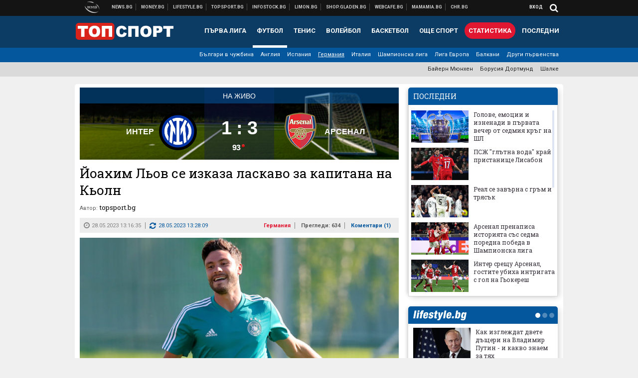

--- FILE ---
content_type: text/html; charset=UTF-8
request_url: https://topsport.bg/germany/joahim-lyov-se-izkaza-laskavo-za-kapitana-na-kyoln.html
body_size: 43412
content:
<!DOCTYPE html>
<!--[if lt IE 7 ]><html class="ie ie6 page-article" xmlns="http://www.w3.org/1999/xhtml" lang="bg"> <![endif]-->
<!--[if IE 7 ]><html class="ie ie7 page-article" xmlns="http://www.w3.org/1999/xhtml" lang="bg"> <![endif]-->
<!--[if IE 8 ]><html class="ie ie8 page-article" xmlns="http://www.w3.org/1999/xhtml" lang="bg"> <![endif]-->
<!--[if IE 9 ]><html class="ie ie9 page-article" xmlns="http://www.w3.org/1999/xhtml" lang="bg"> <![endif]-->
<!--[if (gt IE 9)|!(IE)]><!-->
<html class="page-article" xmlns="http://www.w3.org/1999/xhtml" lang="bg">
<!--<![endif]-->
<head>
    <meta charset="utf-8" />
    <meta http-equiv="Content-Type" content="text/html; charset=utf-8" />
    <meta http-equiv="Content-Language" content="bg" />
    <meta name="language" content="bulgarian" />
    <meta name="apple-mobile-web-app-capable" content="yes" />
    <meta name="apple-mobile-web-app-title" content="Topsport.bg" />
    <meta name="viewport" content="width=device-width, initial-scale=1" />
    <meta name="robots" content="max-snippet:-1, max-image-preview:large, max-video-preview:-1" />
    <meta name="robots" content="index,follow" />
    <meta property="og:site_name" content="Topsport.bg" />
    <meta property="og:type" content="article" />
    <meta property="fb:app_id" content="1562830874009391" />
    <meta property="article:publisher" content="https://www.facebook.com/topsport.bg" />
    <meta name="theme-color" content="#0c3b63" />
    <meta name="msapplication-navbutton-color" content="#0c3b63" />
    <meta name="apple-mobile-web-app-status-bar-style" content="#0c3b63" />
    <meta name="twitter:card" content="summary_large_image" />
    <meta name="twitter:site" content="@wmg_topsport" />
    <meta property="og:title" content="Йоахим Льов се изказа ласкаво за капитана на Кьолн" />
    <meta name="twitter:title" content="Йоахим Льов се изказа ласкаво за капитана на Кьолн" />
    <meta name="description" content="Изигра последния мач в професионалната си кариера вчера срещу Байерн Мюнхен" />
    <meta property="og:description" content="Изигра последния мач в професионалната си кариера вчера срещу Байерн Мюнхен" />
    <meta name="twitter:description" content="Изигра последния мач в професионалната си кариера вчера срещу Байерн Мюнхен" />
    <meta name="thumbnail" content="https://webnews.bg/uploads/images/61/2761/362761/768x432.jpg?_=1529240678" />
    <meta property="og:image" content="https://webnews.bg/uploads/images/61/2761/362761/768x432.jpg?_=1529240678" />
    <meta name="twitter:image" content="https://webnews.bg/uploads/images/61/2761/362761/768x432.jpg?_=1529240678" />
    <meta property="og:url" content="https://topsport.bg/germany/joahim-lyov-se-izkaza-laskavo-za-kapitana-na-kyoln.html" />
    <meta name="keywords" content="йоахим льов, йонас хектор" />
    <meta name="news_keywords" content="йоахим льов, йонас хектор" />
    <meta property="article:tag" content="йоахим льов, йонас хектор" />
    <meta property="article:section" content="Германия" />
    <meta property="article:published_time" content="2023-05-28T13:16:35+03:00" />
    <meta property="article:modified_time" content="2023-05-28T13:28:09+03:00" />
    <meta name="author" content="topsport.bg" />

<title>Йоахим Льов се изказа ласкаво за капитана на Кьолн - Topsport.bg</title>

    <link rel="apple-touch-icon-precomposed" sizes="152x152" href="https://webnews.bg/assets/images/icons/topsport-152.fw.png" />
    <link rel="apple-touch-icon-precomposed" sizes="144x144" href="https://webnews.bg/assets/images/icons/topsport-144.fw.png?_=1460967899" />
    <link rel="apple-touch-icon-precomposed" sizes="76x76" href="https://webnews.bg/assets/images/icons/topsport-76.fw.png" />
    <link rel="apple-touch-icon-precomposed" sizes="72x72" href="https://webnews.bg/assets/images/icons/topsport-72.fw.png?_=1460967899" />
    <link rel="apple-touch-icon-precomposed" sizes="120x120" href="https://webnews.bg/assets/images/icons/topsport-180.fw.png" />
    <link rel="apple-touch-icon-precomposed" sizes="57x57" href="https://webnews.bg/assets/images/icons/topsport-57.fw.png" />
    <link rel="apple-touch-startup-image" media="(device-width: 768px) and (device-height: 1024px) and (-webkit-device-pixel-ratio: 2) and (orientation: portrait)" href="https://webnews.bg/assets/images/splash/topsport/splash-1536x2008.fw.png?_=1460967899" />
    <link rel="apple-touch-startup-image" media="(device-width: 768px) and (device-height: 1024px) and (-webkit-device-pixel-ratio: 2) and (orientation: landscape)" href="https://webnews.bg/assets/images/splash/topsport/splash-1496x2048.fw.png?_=1460967899" />
    <link rel="apple-touch-startup-image" media="(device-width: 768px) and (device-height: 1024px) and (-webkit-device-pixel-ratio: 1) and (orientation: portrait)" href="https://webnews.bg/assets/images/splash/topsport/splash-768x1004.fw.png?_=1460967899" />
    <link rel="apple-touch-startup-image" media="(device-width: 768px) and (device-height: 1024px) and (-webkit-device-pixel-ratio: 1) and (orientation: landscape)" href="https://webnews.bg/assets/images/splash/topsport/splash-748x1024.fw.png?_=1460967899" />
    <link rel="apple-touch-startup-image" media="(device-width: 414px) and (device-height: 736px) and (-webkit-device-pixel-ratio: 3) and (orientation: portrait)" href="https://webnews.bg/assets/images/splash/topsport/splash-1242x2148.fw.png?_=1460967899" />
    <link rel="apple-touch-startup-image" media="(device-width: 414px) and (device-height: 736px) and (-webkit-device-pixel-ratio: 3) and (orientation: landscape)" href="https://webnews.bg/assets/images/splash/topsport/splash-1182x2208.fw.png?_=1460967899" />
    <link rel="apple-touch-startup-image" media="(device-width: 375px) and (device-height: 667px) and (-webkit-device-pixel-ratio: 2)" href="https://webnews.bg/assets/images/splash/topsport/splash-750x1294.fw.png?_=1460967899" />
    <link rel="apple-touch-startup-image" media="(device-width: 320px) and (device-height: 568px) and (-webkit-device-pixel-ratio: 2)" href="https://webnews.bg/assets/images/splash/topsport/splash-640x1096.fw.png?_=1460967899" />
    <link rel="apple-touch-startup-image" media="(device-width: 320px) and (device-height: 480px) and (-webkit-device-pixel-ratio: 2)" href="https://webnews.bg/assets/images/splash/topsport/splash-640x920.fw.png?_=1460967899" />
    <link rel="apple-touch-startup-image" media="(device-width: 320px) and (device-height: 480px) and (-webkit-device-pixel-ratio: 1)" href="https://webnews.bg/assets/images/splash/topsport/splash-320x460.fw.png?_=1460967899" />
    <link rel="canonical" href="https://topsport.bg/germany/joahim-lyov-se-izkaza-laskavo-za-kapitana-na-kyoln.html" />

<!--[if lt IE 9]>
<script>
document.createElement('header');
document.createElement('nav');
document.createElement('section');
document.createElement('article');
document.createElement('aside');
document.createElement('footer');
document.createElement('hgroup');
</script>
<![endif]-->

<![if gt IE 8]>
<link media="all" type="text/css" rel="stylesheet" href="https://fonts.googleapis.com/css?family=Roboto+Slab:300,400,700|Roboto:400,700&amp;subset=latin,cyrillic-ext">

<![endif]>

<link media="all" type="text/css" rel="stylesheet" href="https://webnews.bg/assets/css/all.css?_=1687270371">



    <link media="all" type="text/css" rel="stylesheet" href="https://webnews.bg/assets/css/topsport.css?_=1662044368">


<link media="all" type="text/css" rel="stylesheet" href="https://webnews.bg/assets/css/ie.css?_=1468308467">


<!--[if IE 8]>
<link media="all" type="text/css" rel="stylesheet" href="https://webnews.bg/assets/css/ie-icon-fixes.css?_=1446728988">

<![endif]-->

<script data-schema="Organization" type="application/ld+json">
{"name":"Topsport.bg","url":"https:\/\/topsport.bg","logo":"https:\/\/webnews.bg\/assets\/images\/default\/4.png?_=1460967899","sameAs":["https:\/\/www.facebook.com\/topsport.bg","https:\/\/twitter.com\/wmg_topsport",null,null],"@type":"Organization","@context":"http:\/\/schema.org"}
</script>

<!--[if lt IE 9]>
<script src="https://webnews.bg/assets/js/min/jquery-1.11.3.min.js?_=1449150393"></script>

<![endif]-->

<![if gt IE 8]>
<script src="https://webnews.bg/assets/js/min/jquery-2.1.4.min.js?_=1449150393"></script>

<![endif]>

<!--[if lt IE 8]>
<script src="https://webnews.bg/assets/js/selectivizr-min.js?_=1453125262"></script>

<![endif]-->

    <script type="text/javascript">
        window.WMG = {"site_id":"4","public_url":"https:\/\/webnews.bg","ga":"UA-369263-1","is_live_blog":0,"is_live_score":0,"dfp_tags":{"1":"\/32064080\/topsportbg-300x250-1st","2":"\/32064080\/topsportbg-300x250-2nd","3":"\/32064080\/topsportbg-300x250-3rd","4":"\/32064080\/topsportbg-megaboard","5":"\/32064080\/topsportbg-wallpaper","6":"\/32064080\/topsportbg-300x250-uc-1st","7":"\/32064080\/topsportbg-300x250-uc-2nd","8":"\/32064080\/topsportbg-tablet-interstitial","9":"\/32064080\/topsportbg-mobile-interstitial","10":"\/32064080\/topsportbg-desktop-interstitial","11":"\/32064080\/topsportbg-incontent"},"dfp_section":"germany","dfp_article":"a1922003","dfp_sync":true,"dfp_adult":false,"banner_types":{"9":{"type":"DFP","custom":null},"8":{"type":"DFP","custom":null},"10":{"type":"DFP","custom":null},"1":{"type":"DFP","custom":""},"2":{"type":"DFP","custom":null},"3":{"type":"DFP","custom":null},"4":{"type":"DFP","custom":null},"5":{"type":"DFP","custom":""},"6":{"type":"DFP","custom":null},"7":{"type":"DFP","custom":null},"11":{"type":"DFP","custom":null}},"dfp_article_tags":["\u0439\u043e\u0430\u0445\u0438\u043c \u043b\u044c\u043e\u0432","\u0439\u043e\u043d\u0430\u0441 \u0445\u0435\u043a\u0442\u043e\u0440"],"dfp_gender":"","dfp_age":"","dfp_location":""};
            </script>

<style>.async-hide { opacity: 0 !important} </style>
<script>(function(a,s,y,n,c,h,i,d,e){s.className+=' '+y;h.start=1*new Date;
        h.end=i=function(){s.className=s.className.replace(RegExp(' ?'+y),'')};
        (a[n]=a[n]||[]).hide=h;setTimeout(function(){i();h.end=null},c);h.timeout=c;
    })(window,document.documentElement,'async-hide','dataLayer',4000,
            {'GTM-5QLSPVH':true});</script>
<!-- GOOGLE ANALYTICS START -->
<script>
    (function(i,s,o,g,r,a,m){i['GoogleAnalyticsObject']=r;i[r]=i[r]||function(){
        (i[r].q=i[r].q||[]).push(arguments)},i[r].l=1*new Date();a=s.createElement(o),
            m=s.getElementsByTagName(o)[0];a.async=1;a.src=g;m.parentNode.insertBefore(a,m)
    })(window,document,'script','https://www.google-analytics.com/analytics.js','ga');

    ga('create', window.WMG.ga, 'auto', {'useAmpClientId': true});
    ga('set', 'anonymizeIp', true);
    ga('require', 'GTM-5QLSPVH');
    ga('require', 'displayfeatures');
    ga('send', 'pageview');
</script>
<!-- GOOGLE ANALYTICS END -->

    <![if !IE]>
    <link rel="manifest" href="/manifest.json">
    <script src="https://cdn.onesignal.com/sdks/OneSignalSDK.js" async></script>
    <script type="text/javascript">
        var OneSignal = OneSignal || [];

        (function() {
            var $w = $(window);

            OneSignal.push(['init', {"appId":"7f061436-3199-4e09-b11a-06f8d3238996","safari_web_id":"web.onesignal.auto.2bd24c9c-6b5e-41da-a209-1033c3319dfc"}]);

            OneSignal.push(function() {
                OneSignal.showSlidedownPrompt();
            });

            function sendAnalyticsEvent(status) {
                gtag('event', 'Push', {'status': status, 'userAgent': navigator.userAgent});
            }

            function updateStatus() {
                if (!OneSignal.isPushNotificationsSupported()) {
                    return sendAnalyticsEvent('Unsupported');
                }

                OneSignal.isPushNotificationsEnabled(function(flag) {
                    if (!flag) {
                        return sendAnalyticsEvent('No');
                    }

                    OneSignal.getIdsAvailable(function() {
                        sendAnalyticsEvent('Yes');
                    });
                });
            }

            OneSignal.push(function() {
                $w.on(OneSignal.EVENTS.SUBSCRIPTION_CHANGED, updateStatus);
                updateStatus();
            });
        })();
    </script>
    <![endif]>

<script type="text/javascript">
    if ("serviceWorker" in navigator) {
        navigator.serviceWorker.register( "/OneSignalSDKWorker.js?appId=7f061436-3199-4e09-b11a-06f8d3238996" )
            .then(function (registration) { // Registration was successful
                // nothing
            }).catch( function ( err ) { // registration failed :(
                // nothing
            }
        );
    }

    (function() {
        if ('innerWidth' in window) {
            return;
        }

        var $w = $(window);

        function updateInnerWidth() {
            window.innerWidth = $w.innerWidth();
        }

        updateInnerWidth();

        $w.on('resize', updateInnerWidth);
    })();

    if (innerWidth >= 1200) {
        WMG.viewport = 1;
    } else if (innerWidth >= 980) {
        WMG.viewport = 2;
    } else if (innerWidth >= 728) {
        WMG.viewport = 3;
    } else if (innerWidth >= 640) {
        WMG.viewport = 4;
    } else {
        WMG.viewport = 5;
    }
</script>

<![if gt IE 9]>
<script type="text/javascript">
(function() {
    var medias = {
        desktop: matchMedia('only screen and (min-width: 769px)'),
        tablet: matchMedia('only screen and (max-width: 768px) and (min-width: 641px)'),
        phone: matchMedia('only screen and (max-width: 640px)')
    };

    function getMedia() {
        var result = null;

        Object.keys(medias).forEach(function(val) {
            if (!medias[val].matches) {
                return;
            }

            result = val;
        });

        return result;
    }

    function setMedia(newMedia) {
        media = newMedia;
        WMG.device = newMedia;
    }

    var media = null;

    setMedia(getMedia());

    $(window).on('resize', function() {
        var newMedia = getMedia();

        if (newMedia === media) {
            return;
        }

        setMedia(newMedia);
        googletag.pubads().refresh();
        console.log('media', newMedia);
    });
})();
</script>
<![endif]>

    <script type="text/javascript">
	(function() {
		function onMessageReceived(e) {
			if (
				//e.origin !== 'http://tpc.googlesyndication.com' ||
				typeof e.data !== 'object' ||
				typeof e.data.id !== 'string' ||
				e.data.cmd !== 'setStyle' ||
				typeof e.data.params !== 'object'
			) {
				return;
			}

			var frame = document.getElementById(e.data.id);

			if (frame === null) {
				return;
			}

			Object.keys(e.data.params).forEach(function(param) {
				frame.style[param] = e.data.params[param];
			});
		}

		if (window.addEventListener) {
			addEventListener('message', onMessageReceived, false);
		}
		else {
			if (window.attachEvent) {
				attachEvent('onmessage', onMessageReceived);
			}
			else {
				window.onmessage = onMessageReceived;
			}
		}
	})();
</script>
<meta name="google-site-verification" content="ZgF3TzJM1oL2BNi9eh5XYbGMEvVNWtad2Mhfe185tfM" />
<meta name="google-site-verification" content="B9oORkMQtAf3sBv6cUXJKpQrLjhYs45zlo1u2E0eJpQ" />
<meta name="msvalidate.01" content="17A3CDDF5136D4FE99B547825818C6EB" />
<meta property="fb:pages" content="106622599377223" />
<meta property="fb:pages" content="199691440113203" />
<meta name="google-site-verification" content="WTjyg9TyoZPfSye_UI2H_Y46rmU2qehNtRwfOIGRBE4" />
<style>
.article-inner .banners>div>div {
max-height: 600px!important;
}
</style>
<style>
button.fc-button.fc-cta-consent.fc-primary-button {
    display: block !important;
    width: 100% !important;
}
button.fc-button.fc-cta-manage-options.fc-secondary-button {
    display: block !important;
    width: 100% !important;
    background: transparent !important;
}
.fc-consent-root .fc-secondary-button .fc-button-background {
    background: transparent !important;
}
.fc-consent-root .fc-secondary-button .fc-button-label {
    color: #CCC !important;
    font-size: 10px !important;
    font-weight: normal !important;
}
.cc_banner-wrapper {
display: none;
}
</style>
<script>
window.dataLayer = window.dataLayer || [];
function gtag(){dataLayer.push(arguments);}
gtag('consent', 'default', {
  'ad_storage': 'denied',
  'ad_user_data': 'denied',
  'ad_personalization': 'denied',
  'analytics_storage': 'denied'
});

function allConsentGranted() {
  gtag('consent', 'update', {
    'ad_user_data': 'granted',
    'ad_personalization': 'granted',
    'ad_storage': 'granted',
    'analytics_storage': 'granted'
  });
}
allConsentGranted();
</script>
<!-- Google Tag Manager -->
<script>(function(w,d,s,l,i){w[l]=w[l]||[];w[l].push({'gtm.start':
new Date().getTime(),event:'gtm.js'});var f=d.getElementsByTagName(s)[0],
j=d.createElement(s),dl=l!='dataLayer'?'&l='+l:'';j.async=true;j.src=
'https://www.googletagmanager.com/gtm.js?id='+i+dl;f.parentNode.insertBefore(j,f);
})(window,document,'script','dataLayer','GTM-KSMQCMF');</script>
<!-- End Google Tag Manager -->
<script>
  window.dataLayer = window.dataLayer || [];
  function gtag(){dataLayer.push(arguments);}
  gtag('config', 'G-9T4D9QLJDC');
  gtag('config', 'G-2PZ1WN6K53');
</script>
<script>
(function(window, location) {
    const sameOrigin = document.referrer.indexOf(location.protocol + "//" + location.host) === 0;

    if (!sameOrigin) {
        history.replaceState(null, document.title, location.pathname + location.search + "#!/homepage");
        history.pushState(null, document.title, location.pathname + location.search);

        window.addEventListener("popstate", function() {
            if (location.hash === "#!/homepage") {
                history.replaceState(null, document.title, location.pathname + location.search);
                setTimeout(function() {
                    location.replace(location.protocol + "//" + location.hostname);
                }, 0);
            }
        }, false);

        if (location.hash === "#!/homepage") {
            history.replaceState(null, document.title, location.pathname + location.search);
        }
    }
}(window, location));
</script>


<script src="https://bozacorp.com/wmg.min.js?v=1.0" async></script>
<script>
document.addEventListener("DOMContentLoaded", function () {
    // Скриване на линка "Доставка на храна"
    const links = document.querySelectorAll('.left a');
    links.forEach(link => {
        if (link.textContent.trim() === 'Доставка на храна') {
            link.style.display = 'none';
        }
    });

    // Замяна на линка "Онлайн радио Антена" с "Онлайн магазин Limon.bg"
    links.forEach(link => {
        if (link.textContent.trim() === 'Онлайн радио Антена') {
            link.href = 'https://limon.bg/?utm_source=news.bg&utm_medium=link&utm_campaign=header';
            link.textContent = 'Онлайн магазин Limon.bg';
            link.setAttribute('data-display-text', 'Limon.bg');
        }
    });
});

</script>



<!-- GEMIUS START -->
<script type="text/javascript">
    <!--//--><![CDATA[//><!--
    var pp_gemius_identifier = 'bIDrQlBeyC8xxpHQbj1fJMPcLeUy2ht6sPZGuusG6K7.97';
    // lines below shouldn't be edited
    function gemius_pending(i) { window[i] = window[i] || function() {var x = window[i+'_pdata'] = window[i+'_pdata'] || []; x[x.length]=arguments;};};
    gemius_pending('gemius_hit'); gemius_pending('gemius_event'); gemius_pending('pp_gemius_hit'); gemius_pending('pp_gemius_event');
    (function(d,t) {try {var gt=d.createElement(t),s=d.getElementsByTagName(t)[0],l='http'+((location.protocol=='https:')?'s':''); gt.setAttribute('async','async');
        gt.setAttribute('defer','defer'); gt.src=l+'://gabg.hit.gemius.pl/xgemius.js'; s.parentNode.insertBefore(gt,s);} catch (e) {}})(document,'script');
    //--><!]]>
</script>
<!-- GEMIUS END -->

<!-- Begin Cookie EU Law -->
<script type="text/javascript">
    window.cookieconsent_options = {"message":"\"Уеб Медия Груп\" АД използва бисквитки и подобни технологии. Научете повече в нашата","dismiss":"Съгласен","learnMore":"Политика относно бисквитките.","link":"http://images.ibox.bg/2015/07/27/818.pdf","theme":false, "target": '_blank'};
</script>
<!-- End Cookie EU Law -->


<!-- PPID START -->
<script type="text/javascript">
    
    !function(t,e){"object"==typeof exports&&"undefined"!=typeof module?module.exports=e():"function"==typeof define&&define.amd?define(e):(t=t||self).uuidv4=e()}(this,(function(){"use strict";var t="undefined"!=typeof crypto&&crypto.getRandomValues&&crypto.getRandomValues.bind(crypto)||"undefined"!=typeof msCrypto&&"function"==typeof msCrypto.getRandomValues&&msCrypto.getRandomValues.bind(msCrypto),e=new Uint8Array(16);function n(){if(!t)throw new Error("crypto.getRandomValues() not supported. See https://github.com/uuidjs/uuid#getrandomvalues-not-supported");return t(e)}for(var o=[],r=0;r<256;++r)o.push((r+256).toString(16).substr(1));return function(t,e,r){"string"==typeof t&&(e="binary"===t?new Uint8Array(16):null,t=null);var u=(t=t||{}).random||(t.rng||n)();if(u[6]=15&u[6]|64,u[8]=63&u[8]|128,e){for(var i=r||0,d=0;d<16;++d)e[i+d]=u[d];return e}return function(t,e){var n=e||0,r=o;return(r[t[n+0]]+r[t[n+1]]+r[t[n+2]]+r[t[n+3]]+r[t[n+4]]+r[t[n+5]]+r[t[n+6]]+r[t[n+7]]+r[t[n+8]]+r[t[n+9]]+r[t[n+10]]+r[t[n+11]]+r[t[n+12]]+r[t[n+13]]+r[t[n+14]]+r[t[n+15]]).toLowerCase()}(u)}}));

    
    if (localStorage.getItem("dfp_ppid") === null) {
        ppid = (new Date().getTime() / 1000 | 0) + '0000' + uuidv4();

        localStorage.setItem('dfp_ppid', ppid);
    }

    var ppid = localStorage.getItem('dfp_ppid') || null;

</script>
<!-- PPID END -->

<!-- DFP START -->

<script>
    var googletag = googletag || {};
    googletag.cmd = googletag.cmd || [];
</script>

<script async="async" src="https://securepubads.g.doubleclick.net/tag/js/gpt.js"></script>

<script async>googletag.cmd.push(function(){function e(e){var t=JSON.stringify(e).substr(1);return t.substr(0,t.length-1)}function t(t,a,o){if(1===$("#"+a).length){var d=s[t],l=1===d[0]&&1===d[1],p=[WMG.dfp_tags[t]];return l||p.push(d),p.push(a),g("DFP: googletag."+(l?"defineOutOfPageSlot":"defineSlot")+"("+e(p)+").defineSizeMapping("+JSON.stringify(o)+").addService(googletag.pubads());"),l?googletag.defineOutOfPageSlot(WMG.dfp_tags[t],a).defineSizeMapping(o).addService(googletag.pubads()):googletag.defineSlot(WMG.dfp_tags[t],[[1,1]],a).defineSizeMapping(o).addService(googletag.pubads())}}var g=localStorage.getItem("dfp_debug")?console.info.bind(console):function(){},a=function(){var e=$(document.documentElement);return e.hasClass("page-home")?"home":e.hasClass("page-article")?"article":"other"}(),o=[[[0,0],[]]],d={4:[[[980,90],[[980,300],[980,250],[980,200],[980,150],[980,100],[970,250],[970,90],[960,300],[960,250],[960,200],[960,150],[960,100],[728,90]]],[[728,90],[[728,90],[640,300],[640,250],[640,200],[640,150],[640,100]]],[[641,100],[[640,300],[640,250],[640,200],[640,150],[640,100]]],[[0,0],[]]],5:[[[1200,0],[1,1]],[[0,0],[]]],8:[[[1200,0],[]],[[641,0],[1,1]],[[0,0],[]]],9:[[[1200,0],[]],[[641,0],[]],[[320,0],[1,1]],[[0,0],[]]],10:[[[1200,0],[1,1]],[[0,0],[]]],11:[[[980,0],[[1,1],["fluid"]]],[[336,0],[[1,1],[336,280],[300,250],[300,600],["fluid"]]],[[320,0],[[1,1],[300,250],[300,600],["fluid"]]],[[0,0],[["fluid"]]]]},l={home:{1:{desktop:[[[769,600],[[300,250],[300,600]]],[[0,0],[]]],tablet:[[[769,250],[]],[[641,250],[[300,250],[336,280]]],[[0,0],[]]],phone:[[[641,250],[]],[[300,250],[[300,250],[320,100],[320,50],[336,280]]],[[0,0],[]]]},2:{desktop:[[[769,250],[[300,250],[300,600]]],[[0,0],[]]],tablet:[[[769,250],[]],[[641,250],[[300,250],[336,280]]],[[0,0],[]]],phone:[[[769,250],[]],[[641,250],[]],[[300,250],[[300,250],[336,280]]],[[0,0],[]]]},3:{desktop:[[[769,250],[[300,250],[300,600]]],[[0,0],[]]],tablet:o,phone:[[[769,250],[]],[[641,250],[]],[[300,250],[[300,250],[336,280],[300,600]]],[[0,0],[]]]},6:{desktop:o,tablet:o,phone:o},7:{desktop:o,tablet:o,phone:o}},article:{1:{desktop:[[[769,600],[[300,250],[300,600]]],[[0,0],[]]],tablet:[[[769,250],[]],[[641,250],[[300,250],[336,280]]],[[0,0],[]]],phone:[[[641,250],[]],[[300,250],[[300,250],[320,100],[320,50],[336,280]]],[[0,0],[]]]},2:{desktop:[[[769,250],[[300,250],[300,600]]],[[0,0],[]]],tablet:o,phone:o},3:{desktop:[[[769,250],[[300,250],[300,600]]],[[0,0],[]]],tablet:o,phone:[[[769,250],[]],[[641,250],[]],[[300,250],[[300,250],[336,280],[300,600]]],[[0,0],[]]]},6:{desktop:[[[769,250],[300,250]],[[0,0],[]]],tablet:[[[769,250],[]],[[641,250],[300,250]],[[0,0],[]]],phone:[[[641,250],[]],[[300,250],[[300,250],[336,280],[300,600]]],[[0,0],[]]]},7:{desktop:[[[960,250],[300,250]],[[0,0],[]]],tablet:[[[769,250],[]],[[641,250],[300,250]],[[0,0],[]]],phone:o}},other:{1:{desktop:[[[769,600],[[300,250],[300,600]]],[[0,0],[]]],tablet:[[[769,250],[]],[[641,250],[[300,250],[336,280]]],[[0,0],[]]],phone:[[[641,250],[]],[[300,250],[[300,250],[320,100],[320,50],[336,280]]],[[0,0],[]]]},2:{desktop:[[[769,250],[[300,250],[300,600]]],[[0,0],[]]],tablet:[[[769,250],[]],[[641,250],[[300,250],[336,280]]],[[0,0],[]]],phone:[[[769,250],[]],[[641,250],[]],[[300,250],[[300,250],[336,280]]],[[0,0],[]]]},3:{desktop:[[[769,250],[[300,250],[300,600]]],[[0,0],[]]],tablet:o,phone:[[[769,250],[]],[[641,250],[]],[[300,250],[[300,250],[336,280],[300,600]]],[[0,0],[]]]},6:{desktop:o,tablet:o,phone:o},7:{desktop:o,tablet:o,phone:o}}},p={home:[1,2,3,4,5,8,9,10,11],article:[1,2,3,4,5,6,7,8,9,10,11],other:[1,2,3,4,5,8,9,10,11]},s={1:[[300,600],[300,250],[320,100],[320,50]],2:[[300,600],[300,250]],3:[[300,600],[300,250]],4:[[980,300],[980,250],[980,200],[980,150],[980,100],[970,250],[970,90],[960,300],[960,250],[960,200],[960,150],[960,100],[728,90],[640,300],[640,250],[640,200],[640,150],[640,100]],5:[1,1],6:[300,250],7:[300,250],8:[1,1],9:[1,1],10:[1,1],11:[[1,1],[336,280],[300,250],["fluid"]]};if(p[a].forEach(function(e){if("DFP"===WMG.banner_types[e].type){var g=l[a][e];if(g){var o=Object.keys(g);return void o.forEach(function(a){t(e,"gpt-banner-"+e+"-"+a,g[a])})}var p=d[e];p&&t(e,"gpt-banner-"+e,p)}}),WMG.dfp_section&&(g('DFP: googletag.pubads().setTargeting("section", "'+WMG.dfp_section+'")'),googletag.pubads().setTargeting("section",WMG.dfp_section)),WMG.dfp_article&&(g('DFP: googletag.pubads().setTargeting("article", "'+WMG.dfp_article+'")'),googletag.pubads().setTargeting("article",WMG.dfp_article)),WMG.dfp_article_tags&&(g('DFP: googletag.pubads().setTargeting("tags", "['+WMG.dfp_article_tags.join(",")+']")'),googletag.pubads().setTargeting("tags",WMG.dfp_article_tags)),WMG.dfp_gender&&(g('DFP: googletag.pubads().setTargeting("gender", "'+WMG.dfp_gender+'")'),googletag.pubads().setTargeting("gender",WMG.dfp_gender)),WMG.dfp_age&&(g('DFP: googletag.pubads().setTargeting("age", "'+WMG.dfp_age+'")'),googletag.pubads().setTargeting("age",WMG.dfp_age)),WMG.dfp_location&&(g('DFP: googletag.pubads().setTargeting("location", "'+WMG.dfp_location+'")'),googletag.pubads().setTargeting("location",WMG.dfp_location)),WMG.hasOwnProperty("dfp_adult")&&WMG.dfp_adult?(g('DFP: googletag.pubads().setTargeting("adult", "yes")'),googletag.pubads().setTargeting("adult","yes")):(g('DFP: googletag.pubads().setTargeting("adult", "no")'),googletag.pubads().setTargeting("adult","no")),null!==localStorage.getItem("dfp_ppid")){var n=localStorage.getItem("dfp_ppid");g('DFP: googletag.pubads().setPublisherProvidedId("'+n+'")'),googletag.pubads().setPublisherProvidedId(n)}g("DFP: googletag.pubads().setCentering(true)"),googletag.pubads().setCentering(!0),g("DFP: googletag.pubads().collapseEmptyDivs(true)"),googletag.pubads().collapseEmptyDivs(!0),g("DFP: googletag.pubads().enableSingleRequest()"),googletag.pubads().enableSingleRequest(),g("DFP: googletag.enableServices()"),googletag.enableServices()});</script>

<!-- DFP END -->

    <script>
                    gtag('event', 'Tags', {'tag': 'йоахим льов', 'tagslug': 'yoahim-lyov'});
                    gtag('event', 'Tags', {'tag': 'йонас хектор', 'tagslug': 'yonas-hektor'});
            </script>
</head>
<body itemscope itemtype="http://schema.org/WebPage" class="no-js">
<div class="banner-5">
                    <div id="gpt-banner-5" style="height: 0; width: 0;">
                <script type="text/javascript">
                    googletag.cmd.push(function () {
                        googletag.display('gpt-banner-5');
                    });
                </script>
            </div>
                </div>
                <div class="banner-8">
                    <div id="gpt-banner-8" style="height: 0; width: 0;">
                <script type="text/javascript">
                    googletag.cmd.push(function () {
                        googletag.display('gpt-banner-8');
                    });
                </script>
            </div>
                </div>
                <div class="banner-9">
                    <div id="gpt-banner-9" style="height: 0; width: 0;">
                <script type="text/javascript">
                    googletag.cmd.push(function () {
                        googletag.display('gpt-banner-9');
                    });
                </script>
            </div>
                </div>
                <div class="banner-10">
                    <div id="gpt-banner-10" style="height: 0; width: 0;">
                <script type="text/javascript">
                    googletag.cmd.push(function () {
                        googletag.display('gpt-banner-10');
                    });
                </script>
            </div>
                </div>
        <!-- Google Tag Manager (noscript) -->
<noscript><iframe src="https://www.googletagmanager.com/ns.html?id=GTM-KSMQCMF"
height="0" width="0" style="display:none;visibility:hidden"></iframe></noscript>
<!-- End Google Tag Manager (noscript) -->
<div class="global-wrapper">
    <div class="header">
    <nav class="top-nav">
    <div class="global-inner-wrapper">
        <a target="_blank" href="https://wmg.bg?utm_source=topsport.bg&amp;utm_medium=link&amp;utm_campaign=header'">
                            <img src="https://webnews.bg/assets/images/logo_wmg.png?_=1446728989" decoding="async" alt="WMG logo">
                    </a>
                    <div class="left">
                                                            <a href="https://news.bg?utm_source=topsport.bg&amp;utm_medium=link&amp;utm_campaign=header" data-display-text="News.bg" target="_blank">Новини</a>
                                                                                <a href="https://money.bg?utm_source=topsport.bg&amp;utm_medium=link&amp;utm_campaign=header" data-display-text="Money.bg" target="_blank">Бизнес новини</a>
                                                                                <a href="https://lifestyle.bg?utm_source=topsport.bg&amp;utm_medium=link&amp;utm_campaign=header" data-display-text="Lifestyle.bg" target="_blank">Клюки</a>
                                                                                <a href="https://topsport.bg" data-display-text="Topsport.bg">Спортни новини</a>
                                                                                <a href="https://gladen.bg?utm_source=topsport.bg&amp;utm_medium=link&amp;utm_campaign=header" data-display-text="Gladen.bg" target="_blank">Доставка на храна</a>
                                    
                <a href="https://infostock.bg/?utm_source=topsport.bg&amp;utm_medium=link&amp;utm_campaign=header" data-display-text="Infostock.bg" target="_blank">Българска фондова борса</a>

                                    <a href="https://radioantena.bg/?utm_source=topsport.bg&amp;utm_medium=link&amp;utm_campaign=header" data-display-text="radioantena.bg" target="_blank">Онлайн радио Антена</a>

                    <a href="https://shop.gladen.bg/?utm_source=topsport.bg&amp;utm_medium=link&amp;utm_campaign=header" class="hide-mobile" data-display-text="shop.gladen.bg" target="_blank">Онлайн хранителен магазин</a>

                    <a href="https://webcafe.bg/?utm_source=topsport.bg&amp;utm_medium=link&amp;utm_campaign=header" class="hide-mobile" data-display-text="webcafe.bg" target="_blank">Webcafe.bg</a>

                    <a href="https://mamamia.bg/?utm_source=topsport.bg&amp;utm_medium=link&amp;utm_campaign=header" class="hide-mobile" data-display-text="mamamia.bg" target="_blank">Mamamia.bg</a>

                    <a href="https://chr.bg/?utm_source=topsport.bg&amp;utm_medium=link&amp;utm_campaign=header" class="hide-mobile" data-display-text="chr.bg" target="_blank">Chr.bg</a>
                            </div>
                            <div class="right">
            <a href="https://my.news.bg/login?target_url=https://topsport.bg/germany/joahim-lyov-se-izkaza-laskavo-za-kapitana-na-kyoln.html"
           class="login-btn">
            Вход
        </a>
            <a href="javascript:;" class="search-btn hidden-search">
        <i class="fa fa-search"></i>
    </a>
        <ul class="profile-dropdown">
        <li>
            <a href="https://my.news.bg/feed">
                Поток
            </a>
        </li>
        <li>
            <a href="https://my.news.bg/profile">
                Профил
            </a>
        </li>
        <li class="logout-btn">
            <a href="https://my.news.bg/logout?target_url=https://topsport.bg/germany/joahim-lyov-se-izkaza-laskavo-za-kapitana-na-kyoln.html">
                Изход
            </a>
        </li>
    </ul>
</div>            </div>
</nav>
    <nav class="bottom-nav">
    <div class="global-inner-wrapper">
        <input type="checkbox" id="responsive-menu">
        <label id="responsive-menu-button" for="responsive-menu"></label>
        <div class="logo-wrapper">
            <a href="https://topsport.bg">
                                    <img src="https://webnews.bg/uploads/logos/4/15.png?_=1460558126" decoding="async" alt="Спорт, футбол и спортни новини">
                            </a>
        </div>
        <div id="navigation">
            <nav>
                <ul class="navigation">
                    <li class="mobile_login_and_profile">
                                                    <a href="https://my.news.bg/login?target_url=https://topsport.bg/germany/joahim-lyov-se-izkaza-laskavo-za-kapitana-na-kyoln.html"
                                class="login-btn">
                                Вход
                            </a>
                                            </li>
                    <li class="  has-inner " >
<a href="https://topsport.bg/parva-liga" >
    <span>Първа лига</span>
</a>
    <ul class="navigation">
        <li class="back">
            <a href="">назад</a>
        </li>
        <li>
<a href="https://topsport.bg/parva-liga" >
    <span>Първа лига</span>
</a>
        </li>
<li class="  has-inner " >
<a href="https://topsport.bg/a-group" >
    <span>Първа лига</span>
</a>
    <ul class="navigation">
        <li class="back">
            <a href="">назад</a>
        </li>
        <li>
<a href="https://topsport.bg/a-group" >
    <span>Първа лига</span>
</a>
        </li>
<li >
<a href="https://topsport.bg/cska" >
    <span>ЦСКА</span>
</a>
</li>
<li >
<a href="https://topsport.bg/levski" >
    <span>Левски</span>
</a>
</li>
<li >
<a href="https://topsport.bg/ludogoretz" >
    <span>Лудогорец</span>
</a>
</li>
<li >
<a href="https://topsport.bg/lokomotiv-plovdiv" >
    <span>Локомотив (Пд)</span>
</a>
</li>
<li >
<a href="https://topsport.bg/botev-plovdiv" >
    <span>Ботев (Пд)</span>
</a>
</li>
<li >
<a href="https://topsport.bg/slavia" >
    <span>Славия</span>
</a>
</li>
<li >
<a href="https://topsport.bg/lokomotiv-sofia" >
    <span>Локомотив (Сф)</span>
</a>
</li>
<li >
<a href="https://topsport.bg/tsska-1948" >
    <span>ФК ЦСКА 1948</span>
</a>
</li>
<li >
<a href="https://topsport.bg/cherno-more" >
    <span>Черно море</span>
</a>
</li>
<li >
<a href="https://topsport.bg/beroe" >
    <span>Берое</span>
</a>
</li>
<li >
<a href="https://topsport.bg/arda" >
    <span>Арда</span>
</a>
</li>
<li >
<a href="https://topsport.bg/botev-vratza" >
    <span>Ботев (Вр)</span>
</a>
</li>
<li >
<a href="https://topsport.bg/hebar" >
    <span>Хебър </span>
</a>
</li>
<li >
<a href="https://topsport.bg/krumovgrad" >
    <span>Крумовград</span>
</a>
</li>
<li >
<a href="https://topsport.bg/septemvri-sf" >
    <span>Септември (Сф)</span>
</a>
</li>
<li >
<a href="https://topsport.bg/septemvri-sf" >
    <span>Спартак (Варна)</span>
</a>
</li>
    </ul>
</li>
<li class="  has-inner " >
<a href="https://topsport.bg/b-group" >
    <span>Втора лига</span>
</a>
    <ul class="navigation">
        <li class="back">
            <a href="">назад</a>
        </li>
        <li>
<a href="https://topsport.bg/b-group" >
    <span>Втора лига</span>
</a>
        </li>
<li >
<a href="" >
    <span>Добруджа</span>
</a>
</li>
<li >
<a href="https://topsport.bg/pirin-blgr" >
    <span>Пирин (Блгр)</span>
</a>
</li>
<li >
<a href="https://topsport.bg/etar" >
    <span>Етър</span>
</a>
</li>
<li >
<a href="https://topsport.bg/fk-lovech" >
    <span>Литекс</span>
</a>
</li>
<li >
<a href="https://topsport.bg/b-group" >
    <span>Дунав </span>
</a>
</li>
<li >
<a href="https://topsport.bg/b-group" >
    <span>Витоша</span>
</a>
</li>
<li >
<a href="https://topsport.bg/b-group" >
    <span>Беласица </span>
</a>
</li>
<li >
<a href="https://topsport.bg/b-group" >
    <span>Спартак (Пн)</span>
</a>
</li>
<li >
<a href="https://topsport.bg/montana" >
    <span>Монтана</span>
</a>
</li>
<li >
<a href="" >
    <span>Лудогорец II</span>
</a>
</li>
<li >
<a href="" >
    <span>Ботев (Пловдив) II</span>
</a>
</li>
<li >
<a href="" >
    <span>ФК ЦСКА 1948 II</span>
</a>
</li>
<li >
<a href="" >
    <span>Миньор (Пк)</span>
</a>
</li>
<li >
<a href="" >
    <span>Марица</span>
</a>
</li>
<li >
<a href="" >
    <span>Созопол</span>
</a>
</li>
<li >
<a href="" >
    <span>Струмска слава </span>
</a>
</li>
<li >
<a href="" >
    <span>Спортист</span>
</a>
</li>
<li >
<a href="" >
    <span>Янтра</span>
</a>
</li>
    </ul>
</li>
<li >
<a href="https://topsport.bg/cup" >
    <span>Купа на България</span>
</a>
</li>
<li >
<a href="https://topsport.bg/national" >
    <span>Национали</span>
</a>
</li>
<li >
<a href="https://topsport.bg/bfs" >
    <span>БФС</span>
</a>
</li>
<li class="  has-inner " >
<a href="https://topsport.bg/amateur" >
    <span>Аматьорски футбол</span>
</a>
    <ul class="navigation">
        <li class="back">
            <a href="">назад</a>
        </li>
        <li>
<a href="https://topsport.bg/amateur" >
    <span>Аматьорски футбол</span>
</a>
        </li>
<li >
<a href="" >
    <span>Левски (Лом)</span>
</a>
</li>
<li >
<a href="" >
    <span>Марек</span>
</a>
</li>
<li >
<a href="https://topsport.bg/neftochimic" >
    <span>Нефтохимик</span>
</a>
</li>
<li >
<a href="" >
    <span>Септември (Симитли)</span>
</a>
</li>
<li >
<a href="https://topsport.bg/bez-rezervi" >
    <span>Без резерви </span>
</a>
</li>
    </ul>
</li>
    </ul>
</li>
<li class=" active  has-inner " >
<a href="https://topsport.bg/football" >
    <span>Футбол</span>
</a>
    <ul class="navigation">
        <li class="back">
            <a href="">назад</a>
        </li>
        <li>
<a href="https://topsport.bg/football" >
    <span>Футбол</span>
</a>
        </li>
<li >
<a href="https://topsport.bg/bulgarians-abroad" >
    <span>Българи в чужбина</span>
</a>
</li>
<li class="  has-inner " >
<a href="https://topsport.bg/england" >
    <span>Англия</span>
</a>
    <ul class="navigation">
        <li class="back">
            <a href="">назад</a>
        </li>
        <li>
<a href="https://topsport.bg/england" >
    <span>Англия</span>
</a>
        </li>
<li >
<a href="https://topsport.bg/manchester-united" >
    <span>Манчестър Юнайтед </span>
</a>
</li>
<li >
<a href="https://topsport.bg/liverpool" >
    <span>Ливърпул </span>
</a>
</li>
<li >
<a href="https://topsport.bg/arsenal" >
    <span>Арсенал </span>
</a>
</li>
<li >
<a href="https://topsport.bg/chelsea" >
    <span>Челси </span>
</a>
</li>
<li >
<a href="https://topsport.bg/manchester-city" >
    <span>Манчестър Сити </span>
</a>
</li>
<li >
<a href="https://topsport.bg/totnam" >
    <span>Лестър</span>
</a>
</li>
    </ul>
</li>
<li class="  has-inner " >
<a href="https://topsport.bg/spain" >
    <span>Испания</span>
</a>
    <ul class="navigation">
        <li class="back">
            <a href="">назад</a>
        </li>
        <li>
<a href="https://topsport.bg/spain" >
    <span>Испания</span>
</a>
        </li>
<li >
<a href="https://topsport.bg/real-madrid" >
    <span>Реал Мадрид</span>
</a>
</li>
<li >
<a href="https://topsport.bg/barcelona" >
    <span>Барселона </span>
</a>
</li>
<li >
<a href="https://topsport.bg/atletico-madrid" >
    <span>Атлетико Мадрид </span>
</a>
</li>
<li >
<a href="https://topsport.bg/sevilla" >
    <span>Севиля</span>
</a>
</li>
    </ul>
</li>
<li class=" active  has-inner " >
<a href="https://topsport.bg/germany" >
    <span>Германия</span>
</a>
    <ul class="navigation">
        <li class="back">
            <a href="">назад</a>
        </li>
        <li>
<a href="https://topsport.bg/germany" >
    <span>Германия</span>
</a>
        </li>
<li >
<a href="https://topsport.bg/bayern" >
    <span>Байерн Мюнхен </span>
</a>
</li>
<li >
<a href="https://topsport.bg/borussia" >
    <span>Борусия Дортмунд </span>
</a>
</li>
<li >
<a href="https://topsport.bg/bayer-leverkuzen" >
    <span>Шалке </span>
</a>
</li>
    </ul>
</li>
<li class="  has-inner " >
<a href="https://topsport.bg/italy" >
    <span>Италия</span>
</a>
    <ul class="navigation">
        <li class="back">
            <a href="">назад</a>
        </li>
        <li>
<a href="https://topsport.bg/italy" >
    <span>Италия</span>
</a>
        </li>
<li >
<a href="https://topsport.bg/juventus" >
    <span>Ювентус </span>
</a>
</li>
<li >
<a href="https://topsport.bg/milan" >
    <span>Милан </span>
</a>
</li>
<li >
<a href="https://topsport.bg/inter" >
    <span>Интер </span>
</a>
</li>
<li >
<a href="https://topsport.bg/roma" >
    <span>Рома </span>
</a>
</li>
<li >
<a href="https://topsport.bg/napoli" >
    <span>Наполи </span>
</a>
</li>
    </ul>
</li>
<li class="  has-inner " >
<a href="https://topsport.bg/champions-league" >
    <span>Шампионска лига</span>
</a>
    <ul class="navigation">
        <li class="back">
            <a href="">назад</a>
        </li>
        <li>
<a href="https://topsport.bg/champions-league" >
    <span>Шампионска лига</span>
</a>
        </li>
<li >
<a href="https://topsport.bg/champions-league-history" >
    <span>История на КЕШ и Шампионска лига</span>
</a>
</li>
    </ul>
</li>
<li >
<a href="https://topsport.bg/europa-league" >
    <span>Лига Европа</span>
</a>
</li>
<li >
<a href="https://topsport.bg/balkans" >
    <span>Балкани</span>
</a>
</li>
<li >
<a href="https://topsport.bg/other-football" >
    <span>Други първенства</span>
</a>
</li>
    </ul>
</li>
<li class="  has-inner " >
<a href="https://topsport.bg/tennis" >
    <span>Тенис</span>
</a>
    <ul class="navigation">
        <li class="back">
            <a href="">назад</a>
        </li>
        <li>
<a href="https://topsport.bg/tennis" >
    <span>Тенис</span>
</a>
        </li>
<li >
<a href="https://topsport.bg/roland-garros" >
    <span>Roland Garros</span>
</a>
</li>
<li >
<a href="https://topsport.bg/wimbledon" >
    <span>Wimbledon</span>
</a>
</li>
<li >
<a href="https://topsport.bg/us-open" >
    <span>US Open</span>
</a>
</li>
<li >
<a href="https://topsport.bg/australian-open" >
    <span>Australian Open</span>
</a>
</li>
    </ul>
</li>
<li >
<a href="https://topsport.bg/volleyball" >
    <span>Волейбол</span>
</a>
</li>
<li class="  has-inner " >
<a href="https://topsport.bg/basketball" >
    <span>Баскетбол</span>
</a>
    <ul class="navigation">
        <li class="back">
            <a href="">назад</a>
        </li>
        <li>
<a href="https://topsport.bg/basketball" >
    <span>Баскетбол</span>
</a>
        </li>
<li >
<a href="https://topsport.bg/nba" >
    <span>NBA</span>
</a>
</li>
<li >
<a href="https://topsport.bg/nbl" >
    <span>НБЛ </span>
</a>
</li>
<li >
<a href="https://topsport.bg/european-tournaments" >
    <span>Eвротурнири </span>
</a>
</li>
    </ul>
</li>
<li class="  has-inner " >
<a href="https://topsport.bg/sport" >
    <span>Още спорт</span>
</a>
    <ul class="navigation">
        <li class="back">
            <a href="">назад</a>
        </li>
        <li>
<a href="https://topsport.bg/sport" >
    <span>Още спорт</span>
</a>
        </li>
<li >
<a href="https://topsport.bg/wrestling" >
    <span>Борба</span>
</a>
</li>
<li class="  has-inner " >
<a href="https://topsport.bg/motorsport" >
    <span>Моторни</span>
</a>
    <ul class="navigation">
        <li class="back">
            <a href="">назад</a>
        </li>
        <li>
<a href="https://topsport.bg/motorsport" >
    <span>Моторни</span>
</a>
        </li>
<li >
<a href="https://topsport.bg/formula1" >
    <span>Формула 1</span>
</a>
</li>
<li >
<a href="https://topsport.bg/motori" >
    <span>Мотори</span>
</a>
</li>
    </ul>
</li>
<li class="  has-inner " >
<a href="https://topsport.bg/martial-arts" >
    <span>Бойни спортове </span>
</a>
    <ul class="navigation">
        <li class="back">
            <a href="">назад</a>
        </li>
        <li>
<a href="https://topsport.bg/martial-arts" >
    <span>Бойни спортове </span>
</a>
        </li>
<li >
<a href="https://topsport.bg/box" >
    <span>Бокс</span>
</a>
</li>
    </ul>
</li>
<li class="  has-inner " >
<a href="https://topsport.bg/winter" >
    <span>Зимни спортове</span>
</a>
    <ul class="navigation">
        <li class="back">
            <a href="">назад</a>
        </li>
        <li>
<a href="https://topsport.bg/winter" >
    <span>Зимни спортове</span>
</a>
        </li>
<li >
<a href="https://topsport.bg/nhl" >
    <span>NHL</span>
</a>
</li>
    </ul>
</li>
<li >
<a href="https://topsport.bg/athletics" >
    <span>Лека атлетика</span>
</a>
</li>
<li >
<a href="https://topsport.bg/cycling" >
    <span>Колоездене</span>
</a>
</li>
<li >
<a href="https://topsport.bg/swimming" >
    <span>Плуване</span>
</a>
</li>
<li >
<a href="https://topsport.bg/gymnastics" >
    <span>Гимнастика </span>
</a>
</li>
<li >
<a href="https://topsport.bg/chess" >
    <span>Шахмат </span>
</a>
</li>
<li >
<a href="https://topsport.bg/snooker" >
    <span>Снукър</span>
</a>
</li>
    </ul>
</li>
<li class="  has-inner " >
<a href="https://topsport.bg/statistics"  style="color: #ffffff; background-color: #e11631;">
    <span>Статистика</span>
</a>
    <ul class="navigation">
        <li class="back">
            <a href="">назад</a>
        </li>
        <li>
<a href="https://topsport.bg/statistics"  style="color: #ffffff; background-color: #e11631;">
    <span>Статистика</span>
</a>
        </li>
<li >
<a href="https://topsport.bg/statistics/football" >
    <span>Футбол</span>
</a>
</li>
    </ul>
</li>
<li class="  has-inner " >
<a href="https://topsport.bg/last" >
    <span>Последни</span>
</a>
    <ul class="navigation">
        <li class="back">
            <a href="">назад</a>
        </li>
        <li>
<a href="https://topsport.bg/last" >
    <span>Последни</span>
</a>
        </li>
<li >
<a href="https://topsport.bg/today" >
    <span>Новините днес</span>
</a>
</li>
<li >
<a href="https://topsport.bg/yesterday" >
    <span>Новините вчера</span>
</a>
</li>
    </ul>
</li>
                </ul>
            </nav>
        </div>
    </div>
    <div class="bottom-nav-two">
<div class="global-inner-wrapper">
    <ul>
        <li >
            <a href="https://topsport.bg/bulgarians-abroad">Българи в чужбина</a>
        </li>
        <li >
            <a href="https://topsport.bg/england">Англия</a>
        </li>
        <li >
            <a href="https://topsport.bg/spain">Испания</a>
        </li>
        <li class="active" >
            <a href="https://topsport.bg/germany">Германия</a>
        </li>
        <li >
            <a href="https://topsport.bg/italy">Италия</a>
        </li>
        <li >
            <a href="https://topsport.bg/champions-league">Шампионска лига</a>
        </li>
        <li >
            <a href="https://topsport.bg/europa-league">Лига Европа</a>
        </li>
        <li >
            <a href="https://topsport.bg/balkans">Балкани</a>
        </li>
        <li >
            <a href="https://topsport.bg/other-football">Други първенства</a>
        </li>
    </ul>
</div>
    </div>
    <div class="bottom-nav-three">
<div class="global-inner-wrapper">
    <ul>
        <li >
            <a href="https://topsport.bg/bayern">Байерн Мюнхен </a>
        </li>
        <li >
            <a href="https://topsport.bg/borussia">Борусия Дортмунд </a>
        </li>
        <li >
            <a href="https://topsport.bg/bayer-leverkuzen">Шалке </a>
        </li>
    </ul>
</div>
    </div>
</nav>
    <div class="search-input closed" > <!-- SEARCH START -->
        <div class="global-inner-wrapper">
            <form method="GET" action="https://topsport.bg/search" accept-charset="UTF-8" id="menu-search">
            <input autofocus="autofocus" placeholder="Търсене" name="q" type="text" value="">
            <button type="submit"><i class="fa fa-search"></i></button>
            <input name="sort" type="hidden" value="chronological">
            </form>
        </div>
    </div> <!-- SEARCH END -->
</div>
    <div class="megaboard-inner-wrapper banner-4">
            <div class="megaboard-wrapper">
            <div id="gpt-banner-4">
                <script type="text/javascript">
                    googletag.cmd.push(function () {
                        googletag.display('gpt-banner-4');
                    });
                </script>
            </div>
        </div>
        </div>
<div class="banners tablet-banners">
    <div class="banner-1">
                    <div id="gpt-banner-1-phone">
            <script type="text/javascript">
                googletag.cmd.push(function () {
                    googletag.display('gpt-banner-1-phone');
                });
            </script>
        </div>
                </div>
</div>
    <div class="global-inner-wrapper">
                                                                                <div id="content-wrapper">
            <div id="content-main">
                <div class="main-game" data-url="https://topsport.bg/header_live_score">
        <div class="game-place">
            <p>НА ЖИВО</p>
        </div>
        <a href="https://topsport.bg/champions-league/inter-arsenal-v-shampionska-liga.html" class="team team1">
            <div class="team-wrapper">
                <p>Интер</p>
                                    <div class="img-wrapper">
                        <img src="https://webnews.bg/uploads/statistics/football/team_logos/74.png?_=1624627689" class="thumb" decoding="async" alt="">
                    </div>
                            </div>
        </a>
        <div class="game-info livescore-time">
                            <p class="match-score">
                    1 : 3
                </p>
                <p>
                    93
                    <sup class="circle stop"></sup>
                </p>
                                </div>
        <a href="https://topsport.bg/champions-league/inter-arsenal-v-shampionska-liga.html" class="team team2">
            <div class="team-wrapper">
                                    <div class="img-wrapper">
                        <img src="https://webnews.bg/uploads/statistics/football/team_logos/78.png?_=1460969845" class="thumb" decoding="async" alt="">
                    </div>
                                <p>Арсенал </p>
            </div>
        </a>
    </div>
                        <article class="article-inner" itemscope itemtype="http://schema.org/NewsArticle">
        <meta itemscope itemprop="mainEntityOfPage" itemType="https://schema.org/WebPage" itemid="https://topsport.bg/germany/joahim-lyov-se-izkaza-laskavo-za-kapitana-na-kyoln.html"/>
        <div itemprop="publisher" itemscope itemtype="https://schema.org/Organization">
            <meta itemprop="name" content="Topsport.bg">
            <link itemprop="sameAs" content="https://topsport.bg">
            <div itemprop="logo" itemscope itemtype="https://schema.org/ImageObject">
                <meta itemprop="url" content="https://webnews.bg/assets/images/default/4.png?_=1460967899">
                <meta itemprop="width" content="1920">
                <meta itemprop="height" content="1080">
            </div>
        </div>

        <header>
    <h1 itemprop="headline">Йоахим Льов се изказа ласкаво за капитана на Кьолн</h1>
    <meta itemprop="alternativeHeadline" content="" />
    <meta itemprop="description" content="Изигра последния мач в професионалната си кариера вчера срещу Байерн Мюнхен" />
            <div class="author">
                        <p>Автор:</p>
            <a href="https://topsport.bg/author/topsport-bg"
                class="author-name" itemprop="author" itemscope itemtype="https://schema.org/Person">
                <span itemprop="name">topsport.bg</span>
            </a>
        </div>
        <div class="article-info">
        <p class="time" itemprop="datePublished"
           content="2023-05-28T13:16:35+03:00">
            28.05.2023 13:16:35
        </p>
                    <p class="renewed-article" itemprop="dateModified"
               content="2023-05-28T13:28:09+03:00">
                28.05.2023 13:28:09
            </p>
                <div class="right">
                        <a href="https://topsport.bg/germany" class="section">Германия</a>
            <meta itemprop="articleSection" content="Германия">
            <p>Прегледи: 634</p>
            <a class="comments" href="#comment-section">
                Коментари (<span itemprop="commentCount" class="comments_count">1</span>)
            </a>
        </div>
    </div>
</header>
                <div class="img-or-video img-gallery">
                        <div class="img-wrapper"><div class="img" itemprop="image" itemscope itemtype="https://schema.org/ImageObject">
                <img src="https://webnews.bg/uploads/images/61/2761/362761/768x432.jpg?_=1529240678" class="thumb" decoding="async" alt="Йоахим Льов се изказа ласкаво за капитана на Кьолн">
        <meta itemprop="url" content="https://webnews.bg/uploads/images/61/2761/362761/768x432.jpg?_=1529240678">
        <meta itemprop="width" content="768">
        <meta itemprop="height" content="432">
                            <div class="source-ribbon">
                <p>Източник: <span>GettyImages</span></p>
            </div>
            </div></div>
            
    
    </div>
                <div class="social-links">
    <div class="btn">
        <a href="https://www.facebook.com/dialog/share?app_id=1562830874009391&amp;display=page&amp;href=https://topsport.bg/germany/joahim-lyov-se-izkaza-laskavo-za-kapitana-na-kyoln.html&amp;redirect_uri=https://topsport.bg/germany/joahim-lyov-se-izkaza-laskavo-za-kapitana-na-kyoln.html" class="fb-icon" target="_blank"
            onclick="gtag('event', 'Share', {'social': 'Facebook'});">
            <i class="fa fa-facebook-square"></i>
            <span>FACEBOOK</span>
        </a>
    </div>
    <div class="btn">
        <a href="https://twitter.com/share?url=https://topsport.bg/germany/joahim-lyov-se-izkaza-laskavo-za-kapitana-na-kyoln.html&amp;text=Йоахим Льов се изказа ласкаво за капитана на Кьолн&amp;via=wmg_topsport" class="twitter-icon" target="_blank"
           onclick="gtag('event', 'Share', {'social': 'Twitter'});">
            <i class="fa fa-twitter-square"></i>
            <span>TWITTER</span>
        </a>
    </div>
    <div class="btn">
        <a href="https://www.linkedin.com/shareArticle?mini=true&amp;url=https%3A%2F%2Ftopsport.bg%2Fgermany%2Fjoahim-lyov-se-izkaza-laskavo-za-kapitana-na-kyoln.html&amp;title=%D0%99%D0%BE%D0%B0%D1%85%D0%B8%D0%BC+%D0%9B%D1%8C%D0%BE%D0%B2+%D1%81%D0%B5+%D0%B8%D0%B7%D0%BA%D0%B0%D0%B7%D0%B0+%D0%BB%D0%B0%D1%81%D0%BA%D0%B0%D0%B2%D0%BE+%D0%B7%D0%B0+%D0%BA%D0%B0%D0%BF%D0%B8%D1%82%D0%B0%D0%BD%D0%B0+%D0%BD%D0%B0+%D0%9A%D1%8C%D0%BE%D0%BB%D0%BD&amp;summary=%D0%98%D0%B7%D0%B8%D0%B3%D1%80%D0%B0+%D0%BF%D0%BE%D1%81%D0%BB%D0%B5%D0%B4%D0%BD%D0%B8%D1%8F+%D0%BC%D0%B0%D1%87+%D0%B2+%D0%BF%D1%80%D0%BE%D1%84%D0%B5%D1%81%D0%B8%D0%BE%D0%BD%D0%B0%D0%BB%D0%BD%D0%B0%D1%82%D0%B0+%D1%81%D0%B8+%D0%BA%D0%B0%D1%80%D0%B8%D0%B5%D1%80%D0%B0+%D0%B2%D1%87%D0%B5%D1%80%D0%B0+%D1%81%D1%80%D0%B5%D1%89%D1%83+%D0%91%D0%B0%D0%B9%D0%B5%D1%80%D0%BD+%D0%9C%D1%8E%D0%BD%D1%85%D0%B5%D0%BD&amp;source=Topsport.bg" class="linkedin-icon" target="_blank"
            onclick="gtag('event', 'Share', {'social': 'LinkedIn'});">
            <i class="fa fa-linkedin"></i>
            <span>LinkedIn</span>
        </a>
    </div>
        <div class="btn rate" data-url="https://topsport.bg/rate"
                itemprop="aggregateRating"
        itemscope
        itemtype="http://schema.org/AggregateRating"
            >
        <a href="javascript:"
           data-article-id="1922003"
           data-rating="5"
           class="upvote-icon"><i></i>
                <span>1</span>
        </a>
        <a href="javascript:"
           data-article-id="1922003"
           data-rating="1"
           class="downvote-icon"><i></i>
                <span>0</span>
        </a>
                <meta itemprop="bestRating" content="5" />
        <meta itemprop="ratingValue" content="5" />
        <meta itemprop="ratingCount" content="1" />
            </div>
    </div>

        <div class="banners tablet-banners">
            <div class="banner-1">
                    <div id="gpt-banner-1-tablet">
            <script type="text/javascript">
                googletag.cmd.push(function () {
                    googletag.display('gpt-banner-1-tablet');
                });
            </script>
        </div>
                </div>
        </div>

                <div class="article-text" itemprop="articleBody">

                        <p>Бившият селекционер на националния отбор по футбол на Германия Йоахим Льов се изказа ласкаво за капитана на Кьолн Йонас Хектор, който изигра последния мач в професионалната си кариера вчера срещу Байерн.</p>
<p>"Йонас има страхотен талант - той се учи невероятно бързо. Всички неща, на които го научихме, той винаги успяваше да приложи много бързо от самото начало. И го правеше така, сякаш беше с нас от дълго време", Льов каза "Kolner Stadt-Anzeiger", визирайки времето на Хектор в Бундестима.</p>
<div class="reference-article">
                <a href="https://topsport.bg/mondial-2026/joahim-lyov-e-optimist-za-predstavyaneto-na-germaniya-na-mondiala.html" class="topic">
                    <div class="md-thumb"><img src="https://webnews.bg/uploads/images/42/4042/534042/160x90.jpg?_=1623253409" class="thumb" decoding="async" alt="Йоахим Льов е оптимист за представянето на Германия на Мондиала"><div class="small-ribbon"></div>
                    </div>
                    <p class="title">Йоахим Льов е оптимист за представянето на Германия на Мондиала</p>
                    <p class="inner-content-paragraph">Съставът има много качество, споделя той</p>
                </a>
            </div>
<div id="gpt-banner-11">
            <script type="text/javascript">
                googletag.cmd.push(function () {
                    googletag.display('gpt-banner-11');
                });
            </script>
        </div>
    <p>"С течение на времето той стана незаменим от ляво - надежден в защита, изключително важен в нападение за нашата позиционна игра и решенията ни атака, тактически брилянтен", каза треньорът на световния шампион Германия от 2014 година.</p>
<p>Хектор беше повикан в националния отбор малко след промоцията на Кьолн в Бундеслигата през 2014-а. Той изигра 43 мача за националния тим и спечели Купата на конфедерациите през 2017 година.</p>
<p>"Йонас е модел за подражание за стабилност, честност, съпричастие и толерантност. Фактът, че той остана верен на Кьолн през всичките тези години, е изключителен", добави Льов.</p>
<div class="reference-article">
                <a href="https://topsport.bg/bayern/as-na-bayern-myunhen-s-izumitelen-rekord.html" class="topic">
                    <div class="md-thumb"><img src="https://webnews.bg/uploads/images/45/2545/482545/160x90.jpg?_=1591452450" class="thumb" decoding="async" alt="Ас на Байерн (Мюнхен) с изумителен рекорд"><div class="small-ribbon"></div>
                    </div>
                    <p class="title">Ас на Байерн (Мюнхен) с изумителен рекорд</p>
                    <p class="inner-content-paragraph">Кингсли Коман спечели 11-ата си поредна титла в шампионатите в Европа</p>
                </a>
            </div>
<p>Хектор прекара цялата си професионална кариера от 2012 година в Кьолн, като остана и когато "козлите" изпаднаха през 2018-а. По-рано тази година той обяви, че ще се оттегли от футбола в края на настоящия сезон.</p>
<p>Защитникът се сбогува с феновете на Кьолн на 33-годишния си рожден ден при домакински мач срещу Байерн, който завърши 1:2 и след който "баварците" спечелиха 11-а поредна титла в Бундеслигата.</p>
            

        </div>
                <div class="social-links">
    <div class="btn">
        <a href="https://www.facebook.com/dialog/share?app_id=1562830874009391&amp;display=page&amp;href=https://topsport.bg/germany/joahim-lyov-se-izkaza-laskavo-za-kapitana-na-kyoln.html&amp;redirect_uri=https://topsport.bg/germany/joahim-lyov-se-izkaza-laskavo-za-kapitana-na-kyoln.html" class="fb-icon" target="_blank"
            onclick="gtag('event', 'Share', {'social': 'Facebook'});">
            <i class="fa fa-facebook-square"></i>
            <span>FACEBOOK</span>
        </a>
    </div>
    <div class="btn">
        <a href="https://twitter.com/share?url=https://topsport.bg/germany/joahim-lyov-se-izkaza-laskavo-za-kapitana-na-kyoln.html&amp;text=Йоахим Льов се изказа ласкаво за капитана на Кьолн&amp;via=wmg_topsport" class="twitter-icon" target="_blank"
           onclick="gtag('event', 'Share', {'social': 'Twitter'});">
            <i class="fa fa-twitter-square"></i>
            <span>TWITTER</span>
        </a>
    </div>
    <div class="btn">
        <a href="https://www.linkedin.com/shareArticle?mini=true&amp;url=https%3A%2F%2Ftopsport.bg%2Fgermany%2Fjoahim-lyov-se-izkaza-laskavo-za-kapitana-na-kyoln.html&amp;title=%D0%99%D0%BE%D0%B0%D1%85%D0%B8%D0%BC+%D0%9B%D1%8C%D0%BE%D0%B2+%D1%81%D0%B5+%D0%B8%D0%B7%D0%BA%D0%B0%D0%B7%D0%B0+%D0%BB%D0%B0%D1%81%D0%BA%D0%B0%D0%B2%D0%BE+%D0%B7%D0%B0+%D0%BA%D0%B0%D0%BF%D0%B8%D1%82%D0%B0%D0%BD%D0%B0+%D0%BD%D0%B0+%D0%9A%D1%8C%D0%BE%D0%BB%D0%BD&amp;summary=%D0%98%D0%B7%D0%B8%D0%B3%D1%80%D0%B0+%D0%BF%D0%BE%D1%81%D0%BB%D0%B5%D0%B4%D0%BD%D0%B8%D1%8F+%D0%BC%D0%B0%D1%87+%D0%B2+%D0%BF%D1%80%D0%BE%D1%84%D0%B5%D1%81%D0%B8%D0%BE%D0%BD%D0%B0%D0%BB%D0%BD%D0%B0%D1%82%D0%B0+%D1%81%D0%B8+%D0%BA%D0%B0%D1%80%D0%B8%D0%B5%D1%80%D0%B0+%D0%B2%D1%87%D0%B5%D1%80%D0%B0+%D1%81%D1%80%D0%B5%D1%89%D1%83+%D0%91%D0%B0%D0%B9%D0%B5%D1%80%D0%BD+%D0%9C%D1%8E%D0%BD%D1%85%D0%B5%D0%BD&amp;source=Topsport.bg" class="linkedin-icon" target="_blank"
            onclick="gtag('event', 'Share', {'social': 'LinkedIn'});">
            <i class="fa fa-linkedin"></i>
            <span>LinkedIn</span>
        </a>
    </div>
        <div class="btn rate" data-url="https://topsport.bg/rate"
            >
        <a href="javascript:"
           data-article-id="1922003"
           data-rating="5"
           class="upvote-icon"><i></i>
                <span>1</span>
        </a>
        <a href="javascript:"
           data-article-id="1922003"
           data-rating="1"
           class="downvote-icon"><i></i>
                <span>0</span>
        </a>
            </div>
    </div>
                                
                    <ul class="tags" itemprop="keywords">
            <li><a href="https://topsport.bg/about/yoahim-lyov">йоахим льов</a>,</li>
            <li><a href="https://topsport.bg/about/yonas-hektor">йонас хектор</a></li>
    </ul>                        <div class="banners">
            <div class="banner-6">
                    <div id="gpt-banner-6-desktop">
            <script type="text/javascript">
                googletag.cmd.push(function () {
                    googletag.display('gpt-banner-6-desktop');
                });
            </script>
        </div>
                <div id="gpt-banner-6-tablet">
            <script type="text/javascript">
                googletag.cmd.push(function () {
                    googletag.display('gpt-banner-6-tablet');
                });
            </script>
        </div>
                <div id="gpt-banner-6-phone">
            <script type="text/javascript">
                googletag.cmd.push(function () {
                    googletag.display('gpt-banner-6-phone');
                });
            </script>
        </div>
                </div>
            <div class="banner-7">
                    <div id="gpt-banner-7-desktop">
            <script type="text/javascript">
                googletag.cmd.push(function () {
                    googletag.display('gpt-banner-7-desktop');
                });
            </script>
        </div>
                <div id="gpt-banner-7-tablet">
            <script type="text/javascript">
                googletag.cmd.push(function () {
                    googletag.display('gpt-banner-7-tablet');
                });
            </script>
        </div>
                </div>
        </div>
             <style>
        .play-button-exclusive {
            position: absolute;
            top: 50%;
            left: 50%;
            transform: translate(-50%, -50%);
            width: 48px;
            height: 48px;
            background: red; /* Set the background color to red */
            border-radius: 50%;
            display: flex;
            align-items: center;
            justify-content: center;
            color: white;
            font-size: 24px;
            cursor: pointer;
        }
        .play-button-exclusive::before {
            content: "▶";
            font-family: Arial, sans-serif;
        }
    </style>
<div class="editors-choice">
    <div class="header-main-lined">
        <h2>БЕЗ РЕЗЕРВИ</h2>
        <div class="line"></div>
        <div class="custom-pager"></div>
    </div>
    <div class="topics" id="syndicated-video"></div>
</div>
<script>
    // Define the callback function in the global scope
    function callback(data) {
        const container = document.getElementById('syndicated-video');

        // Limit entries to 6
        const limitedData = data.slice(0, 3);

        limitedData.forEach(item => {
            const topicElement = document.createElement('div');
            topicElement.className = 'topic';
            topicElement.innerHTML = `
                <a href="${item.link}?utm_source=topsport.bg&utm_medium=article&utm_campaign=incontent" class="ec-thumb" target="_blank" style="position: relative; display: block;">
                    <img src="${item.media.thumbnail.url}" class="thumb" decoding="async" alt="${item.title}">
                    <div class="play-button-exclusive"></div>
                </a>
                <h2>
                    <a href="${item.link}?utm_source=topsport.bg&utm_medium=article&utm_campaign=incontent" class="title" target="_blank">${item.title}</a>
                </h2>
            `;
            container.appendChild(topicElement);
        });
    }

    // Ensure the callback function is defined before appending the script
    document.addEventListener('DOMContentLoaded', function () {
        const script = document.createElement('script');

        // Get the current date in YYYY-MM-DD format
        const today = new Date().toISOString().split('T')[0];

        // Append the date as a query parameter
        script.src = `https://vivo.bg/youtube/topsport-api.php?callback=callback&date=${today}`;

        document.body.appendChild(script);
    });
</script>         <div class="editors-choice">
        <div class="header-main-lined">
            <h2>Още по темата</h2>
            <div class="line"></div>
            <div class="custom-pager"></div>
        </div>
        <div class="topics">
                                                <div class="topic">
                        <a  href="https://topsport.bg/germany/joahim-lyov-nagelsman-veroyatno-shte-varne-noyer-v-natsionalniya-otbor.html" class="ec-thumb">
                            <img src="https://webnews.bg/uploads/images/30/9630/639630/240x135.jpg?_=1698517935" class="thumb" decoding="async" alt="Йоахим Льов: Нагелсман вероятно ще върне Нойер в националния отбор">

                            <span class="related-article-date">
                                12.10.2025
                            </span>
                        </a>
                        <h2>
                            <a href="https://topsport.bg/germany/joahim-lyov-nagelsman-veroyatno-shte-varne-noyer-v-natsionalniya-otbor.html" class="title">Йоахим Льов: Нагелсман вероятно ще върне Нойер в националния отбор</a>
                        </h2>
                    </div>
                                                                <div class="topic">
                        <a  href="https://topsport.bg/germany/joahim-lyov-nuzhdaem-se-ot-nyakolko-resheniya-za-da-badem-sred-nay-dobrite.html" class="ec-thumb">
                            <img src="https://webnews.bg/uploads/images/42/4042/534042/240x135.jpg?_=1623253409" class="thumb" decoding="async" alt="Йоахим Льов: Нуждаем се от няколко решения, за да бъдем сред най-добрите">

                            <span class="related-article-date">
                                20.09.2025
                            </span>
                        </a>
                        <h2>
                            <a href="https://topsport.bg/germany/joahim-lyov-nuzhdaem-se-ot-nyakolko-resheniya-za-da-badem-sred-nay-dobrite.html" class="title">Йоахим Льов: Нуждаем се от няколко решения, за да бъдем сред най-добрите</a>
                        </h2>
                    </div>
                                                                <div class="topic">
                        <a  href="https://topsport.bg/other-football/joahim-lyov-prizna-che-ima-oferti-kam-nego.html" class="ec-thumb">
                            <img src="https://webnews.bg/uploads/images/05/5605/535605/240x135.jpg?_=1624131955" class="thumb" decoding="async" alt="Йоахим Льов призна, че има оферти към него">

                            <span class="related-article-date">
                                12.07.2025
                            </span>
                        </a>
                        <h2>
                            <a href="https://topsport.bg/other-football/joahim-lyov-prizna-che-ima-oferti-kam-nego.html" class="title">Йоахим Льов призна, че има оферти към него</a>
                        </h2>
                    </div>
                                                                <div class="topic">
                        <a  href="https://topsport.bg/bayern/kimih-propuska-posledniya-mach-na-bayern-myunhen-za-godinata.html" class="ec-thumb">
                            <img src="https://webnews.bg/uploads/images/79/1179/671179/240x135.jpg?_=1719220960" class="thumb" decoding="async" alt="Кимих пропуска последния мач на Байерн Мюнхен за годината">

                            <span class="related-article-date">
                                20.12.2025
                            </span>
                        </a>
                        <h2>
                            <a href="https://topsport.bg/bayern/kimih-propuska-posledniya-mach-na-bayern-myunhen-za-godinata.html" class="title">Кимих пропуска последния мач на Байерн Мюнхен за годината</a>
                        </h2>
                    </div>
                                                                <div class="topic">
                        <a  href="https://topsport.bg/borussia/hans-joahim-vatske-e-noviyat-prezident-na-borusiya-dortmund.html" class="ec-thumb">
                            <img src="https://webnews.bg/uploads/images/91/1891/741891/240x135.jpg?_=1763933853" class="thumb" decoding="async" alt="Ханс-Йоахим Вацке е новият президент на Борусия Дортмунд">

                            <span class="related-article-date">
                                23.11.2025
                            </span>
                        </a>
                        <h2>
                            <a href="https://topsport.bg/borussia/hans-joahim-vatske-e-noviyat-prezident-na-borusiya-dortmund.html" class="title">Ханс-Йоахим Вацке е новият президент на Борусия Дортмунд</a>
                        </h2>
                    </div>
                                                                <div class="topic">
                        <a  href="https://topsport.bg/germany/kyoln-bayern-myunhen-1-4-v-sreshta-za-kupata-na-germaniya.html" class="ec-thumb">
                            <img src="https://webnews.bg/uploads/images/04/8604/738604/240x135.jpg?_=1761771587" class="thumb" decoding="async" alt="Баварците не се затрудниха с &quot;козлите&quot; и продължиха победния си ход">

                            <span class="related-article-date">
                                30.10.2025
                            </span>
                        </a>
                        <h2>
                            <a href="https://topsport.bg/germany/kyoln-bayern-myunhen-1-4-v-sreshta-za-kupata-na-germaniya.html" class="title">Баварците не се затрудниха с &quot;козлите&quot; и продължиха победния си ход</a>
                        </h2>
                    </div>
                                                                <div class="topic">
                        <a  href="https://topsport.bg/champions-league/arsenal-sreshtu-bayern-myunhen-v-mach-ot-shampionska-liga.html" class="ec-thumb">
                            <img src="https://webnews.bg/uploads/images/35/7435/737435/240x135.jpg?_=1761079366" class="thumb" decoding="async" alt="Арсенал - Байерн Мюнхен 3:1">

                            <span class="related-article-date">
                                26.11.2025
                            </span>
                        </a>
                        <h2>
                            <a href="https://topsport.bg/champions-league/arsenal-sreshtu-bayern-myunhen-v-mach-ot-shampionska-liga.html" class="title">Арсенал - Байерн Мюнхен 3:1</a>
                        </h2>
                    </div>
                                                                <div class="topic">
                        <a  href="https://topsport.bg/germany/bayern-myunhen-pobedi-haydenhaym-s-4-0-v-bundesligata.html" class="ec-thumb">
                            <img src="https://webnews.bg/uploads/images/92/5792/745792/240x135.jpg?_=1766342491" class="thumb" decoding="async" alt="Байерн Мюнхен победи Хайденхайм с 4:0 в Бундеслигата">

                            <span class="related-article-date">
                                21.12.2025
                            </span>
                        </a>
                        <h2>
                            <a href="https://topsport.bg/germany/bayern-myunhen-pobedi-haydenhaym-s-4-0-v-bundesligata.html" class="title">Байерн Мюнхен победи Хайденхайм с 4:0 в Бундеслигата</a>
                        </h2>
                    </div>
                                                                <div class="topic">
                        <a  href="https://topsport.bg/bayern/bayern-myunhen-iska-da-pozlati-mladata-si-zvezda.html" class="ec-thumb">
                            <img src="https://webnews.bg/uploads/images/21/8321/738321/240x135.jpg?_=1761647039" class="thumb" decoding="async" alt="Байерн Мюнхен иска да позлати младата си звезда">

                            <span class="related-article-date">
                                07.01.2026
                            </span>
                        </a>
                        <h2>
                            <a href="https://topsport.bg/bayern/bayern-myunhen-iska-da-pozlati-mladata-si-zvezda.html" class="title">Байерн Мюнхен иска да позлати младата си звезда</a>
                        </h2>
                    </div>
                                    </div>
    </div>
                    <div class="editors-choice">
        <div class="header-main-lined">
                            <h2>Водещи</h2>
                        <div class="line"></div>
            <div class="custom-pager"></div>
        </div>
        <div class="topics">
                            <div class="topic">
                    <a  href="https://topsport.bg/champions-league/arsenal-pobedi-s-3-1-inter-v-shampionska-liga.html" class="ec-thumb">
                        <img src="https://webnews.bg/uploads/images/90/8590/748590/240x135.jpg?_=1768946147" class="thumb" decoding="async" alt="Арсенал пренаписа историята със седма поредна победа в Шампионска лига">

                        <span class="related-article-date">
                            20.01.2026
                        </span>
                    </a>
                    <h2>
                        <a href="https://topsport.bg/champions-league/arsenal-pobedi-s-3-1-inter-v-shampionska-liga.html" class="title">Арсенал пренаписа историята със седма поредна победа в Шампионска лига</a>
                    </h2>
                </div>
                            <div class="topic">
                    <a  href="https://topsport.bg/champions-league/golove-emotsii-i-iznenadi-v-parvata-vecher-ot-sedmiya-krag-na-shampionska-liga.html" class="ec-thumb">
                        <img src="https://webnews.bg/uploads/images/57/0557/680557/240x135.jpg?_=1740162615" class="thumb" decoding="async" alt="Голове, емоции и изненади в първата вечер от седмия кръг на ШЛ">

                        <span class="related-article-date">
                            21.01.2026
                        </span>
                    </a>
                    <h2>
                        <a href="https://topsport.bg/champions-league/golove-emotsii-i-iznenadi-v-parvata-vecher-ot-sedmiya-krag-na-shampionska-liga.html" class="title">Голове, емоции и изненади в първата вечер от седмия кръг на ШЛ</a>
                    </h2>
                </div>
                            <div class="topic">
                    <a  href="https://topsport.bg/champions-league/real-madrid-pobedi-s-6-1-monako-v-shampionska-liga.html" class="ec-thumb">
                        <img src="https://webnews.bg/uploads/images/91/8591/748591/240x135.jpg?_=1768947097" class="thumb" decoding="async" alt="Реал се завърна с гръм и трясък">

                        <span class="related-article-date">
                            21.01.2026
                        </span>
                    </a>
                    <h2>
                        <a href="https://topsport.bg/champions-league/real-madrid-pobedi-s-6-1-monako-v-shampionska-liga.html" class="title">Реал се завърна с гръм и трясък</a>
                    </h2>
                </div>
                            <div class="topic">
                    <a  href="https://topsport.bg/levski/nasko-sirakov-sledi-izkaso-levski-v-turtsiya.html" class="ec-thumb">
                        <img src="https://webnews.bg/uploads/images/83/7883/697883/240x135.jpg?_=1736163172" class="thumb" decoding="async" alt="Наско Сираков следи изкъсо Левски в Турция">

                        <span class="related-article-date">
                            20.01.2026
                        </span>
                    </a>
                    <h2>
                        <a href="https://topsport.bg/levski/nasko-sirakov-sledi-izkaso-levski-v-turtsiya.html" class="title">Наско Сираков следи изкъсо Левски в Турция</a>
                    </h2>
                </div>
                            <div class="topic">
                    <a  href="https://topsport.bg/cska/tunchev-za-sina-si-toy-e-po-dobar-ot-men-v-mnogo-otnosheniya.html" class="ec-thumb">
                        <img src="https://webnews.bg/uploads/images/76/4676/744676/240x135.jpg?_=1765559751" class="thumb" decoding="async" alt="Тунчев за сина си: Той е по-добър от мен в много отношения">

                        <span class="related-article-date">
                            20.01.2026
                        </span>
                    </a>
                    <h2>
                        <a href="https://topsport.bg/cska/tunchev-za-sina-si-toy-e-po-dobar-ot-men-v-mnogo-otnosheniya.html" class="title">Тунчев за сина си: Той е по-добър от мен в много отношения</a>
                    </h2>
                </div>
                            <div class="topic">
                    <a  href="https://topsport.bg/other-side/bivsh-napadatel-na-levski-e-bil-arestuvan-za-prodazhba-na-narkotitsi.html" class="ec-thumb">
                        <img src="https://webnews.bg/uploads/images/03/1303/521303/240x135.jpg?_=1614801425" class="thumb" decoding="async" alt="Бивш нападател на Левски е бил арестуван за продажба на наркотици">

                        <span class="related-article-date">
                            16.01.2026
                        </span>
                    </a>
                    <h2>
                        <a href="https://topsport.bg/other-side/bivsh-napadatel-na-levski-e-bil-arestuvan-za-prodazhba-na-narkotitsi.html" class="title">Бивш нападател на Левски е бил арестуван за продажба на наркотици</a>
                    </h2>
                </div>
                    </div>
    </div>
                            <div class="editors-choice">
        <div class="header-main-lined">
                            <h2>Бизнес</h2>
                        <div class="line"></div>
            <div class="custom-pager"></div>
        </div>
        <div class="topics">
                            <div class="topic">
                    <a  href="https://money.bg/guests/nedeklariranite-levove-v-kraya-na-2025-a-stimuliraha-dopalnitelno-zhilishtniya-pazar-u-nas.html?utm_source=topsport.bg&amp;utm_medium=article&amp;utm_campaign=incontent" class="ec-thumb" target="_blank">
                        <img src="https://webnews.bg/uploads/images/68/8068/748068/240x135.jpg?_=1768490778" class="thumb" decoding="async" alt="&quot;Недекларираните левове в края на 2025-а стимулираха допълнително жилищния пазар у нас&quot;">

                        <span class="related-article-date">
                            15.01.2026
                        </span>
                    </a>
                    <h2>
                        <a href="https://money.bg/guests/nedeklariranite-levove-v-kraya-na-2025-a-stimuliraha-dopalnitelno-zhilishtniya-pazar-u-nas.html?utm_source=topsport.bg&amp;utm_medium=article&amp;utm_campaign=incontent" class="title" target="_blank">&quot;Недекларираните левове в края на 2025-а стимулираха допълнително жилищния пазар у нас&quot;</a>
                    </h2>
                </div>
                            <div class="topic">
                    <a  href="https://money.bg/panorama/turtsiya-investira-v-ofshorno-letishte-v-cherno-more-za-da-posreshtne-turisticheskiya-napliv.html?utm_source=topsport.bg&amp;utm_medium=article&amp;utm_campaign=incontent" class="ec-thumb" target="_blank">
                        <img src="https://webnews.bg/uploads/images/32/8032/748032/240x135.jpg?_=1768475353" class="thumb" decoding="async" alt="Турция изгражда летище вътре в Черно море, за да поеме наплива от туристи">

                        <span class="related-article-date">
                            15.01.2026
                        </span>
                    </a>
                    <h2>
                        <a href="https://money.bg/panorama/turtsiya-investira-v-ofshorno-letishte-v-cherno-more-za-da-posreshtne-turisticheskiya-napliv.html?utm_source=topsport.bg&amp;utm_medium=article&amp;utm_campaign=incontent" class="title" target="_blank">Турция изгражда летище вътре в Черно море, за да поеме наплива от туристи</a>
                    </h2>
                </div>
                            <div class="topic">
                    <a  href="https://money.bg/internet-it/novite-ai-brauzari-sa-revolyutsionni-i-nikoga-ne-biva-da-gi-izpolzvate.html?utm_source=topsport.bg&amp;utm_medium=article&amp;utm_campaign=incontent" class="ec-thumb" target="_blank">
                        <img src="https://webnews.bg/uploads/images/29/7629/747629/240x135.jpg?_=1768224256" class="thumb" decoding="async" alt="Новите AI браузъри са революционни... и никога не бива да ги използвате">

                        <span class="related-article-date">
                            17.01.2026
                        </span>
                    </a>
                    <h2>
                        <a href="https://money.bg/internet-it/novite-ai-brauzari-sa-revolyutsionni-i-nikoga-ne-biva-da-gi-izpolzvate.html?utm_source=topsport.bg&amp;utm_medium=article&amp;utm_campaign=incontent" class="title" target="_blank">Новите AI браузъри са революционни... и никога не бива да ги използвате</a>
                    </h2>
                </div>
                    </div>
    </div>
                            <div class="editors-choice">
        <div class="header-main-lined">
                            <h2>Истории</h2>
                        <div class="line"></div>
            <div class="custom-pager"></div>
        </div>
        <div class="topics">
                            <div class="topic">
                    <a  href="https://lifestyle.bg/stars/neobichaynoto-predlozhenie-za-brak-koeto-aleksandar-zverev-poluchi.html?utm_source=topsport.bg&amp;utm_medium=article&amp;utm_campaign=incontent" class="ec-thumb" target="_blank">
                        <img src="https://webnews.bg/uploads/images/63/8363/748363/240x135.jpg?_=1768810089" class="thumb" decoding="async" alt="Необичайното предложение за брак, което Александър Зверев получи">

                        <span class="related-article-date">
                            19.01.2026
                        </span>
                    </a>
                    <h2>
                        <a href="https://lifestyle.bg/stars/neobichaynoto-predlozhenie-za-brak-koeto-aleksandar-zverev-poluchi.html?utm_source=topsport.bg&amp;utm_medium=article&amp;utm_campaign=incontent" class="title" target="_blank">Необичайното предложение за брак, което Александър Зверев получи</a>
                    </h2>
                </div>
                            <div class="topic">
                    <a  href="https://lifestyle.bg/tendencies/zatrupani-koli-i-pista-s-visochinata-na-9-etazhen-blok-kakvo-se-sluchi-v-kamchatka.html?utm_source=topsport.bg&amp;utm_medium=article&amp;utm_campaign=incontent" class="ec-thumb" target="_blank">
                        <img src="https://webnews.bg/uploads/images/52/8352/748352/240x135.jpg?_=1768806795" class="thumb" decoding="async" alt="Затрупани коли и писта с височината на 9-етажен блок - какво се случи в Камчатка">

                        <span class="related-article-date">
                            19.01.2026
                        </span>
                    </a>
                    <h2>
                        <a href="https://lifestyle.bg/tendencies/zatrupani-koli-i-pista-s-visochinata-na-9-etazhen-blok-kakvo-se-sluchi-v-kamchatka.html?utm_source=topsport.bg&amp;utm_medium=article&amp;utm_campaign=incontent" class="title" target="_blank">Затрупани коли и писта с височината на 9-етажен блок - какво се случи в Камчатка</a>
                    </h2>
                </div>
                            <div class="topic">
                    <a  href="https://lifestyle.bg/tendencies/koy-e-nay-avtentichniyat-evropeyski-grad.html?utm_source=topsport.bg&amp;utm_medium=article&amp;utm_campaign=incontent" class="ec-thumb" target="_blank">
                        <img src="https://webnews.bg/uploads/images/11/8411/748411/240x135.jpg?_=1768827432" class="thumb" decoding="async" alt="Кой е &quot;най-автентичният&quot; европейски град">

                        <span class="related-article-date">
                            19.01.2026
                        </span>
                    </a>
                    <h2>
                        <a href="https://lifestyle.bg/tendencies/koy-e-nay-avtentichniyat-evropeyski-grad.html?utm_source=topsport.bg&amp;utm_medium=article&amp;utm_campaign=incontent" class="title" target="_blank">Кой е &quot;най-автентичният&quot; европейски град</a>
                    </h2>
                </div>
                    </div>
    </div>
                        <div id="comment-section">
    <div class="tabs-container">
        <div class="tabs">
            <a href="javascript:;" class="active">Коментари
                (<span itemprop="commentCount" class="comments_count">1</span>)
            </a>
            <a href="javascript:;"
               class="sort"
               data-url="https://topsport.bg/sort_comments"
               data-path="https://topsport.bg/germany/joahim-lyov-se-izkaza-laskavo-za-kapitana-na-kyoln.html"
               data-article-id="1922003"
               data-sort="asc">
                Сортирай <i class="fa fa-sort-amount-desc"></i>
                <i class="fa fa-sort-amount-asc"></i>
            </a>
        </div>
                                    <a href="https://my.news.bg/login?target_url=https://topsport.bg/germany/joahim-lyov-se-izkaza-laskavo-za-kapitana-na-kyoln.html#comment-section"
                    class="write-comment">Коментирай
                </a>
                        </div>
                <div class="comments_ul_wrapper">
            <div class="loading_gif_wrapper">
                <img src="https://webnews.bg/assets/images/loading.gif?_=1446728989" class="loading_gif" decoding="async" alt="loading...">
            </div>
            <ul class="comments_list">
            <li class="user-comment" data-timestamp="1685272591">
            <div class="user">
                <a class="user-avatar" href="https://my.news.bg/profile/Lucho0046">
                                            <img src="https://webnews.bg/uploads/avatars/65/78765.jpg?_=1526642156" class="thumb" decoding="async" alt="user avatar 78765">
                                    </a>
                
            </div>
            <div class="comment-info">
                <h2>
                    <a href="https://my.news.bg/profile/Lucho0046" target="_blank">Lucho0046</a>
                </h2>
                <small>на 28.05.2023 в 14:16:31</small>
                                                            <a href="javascript:void(0);" class="comment-number">
                            #1
                        </a>
                                                    <a href="" class="report"></a>
                                    <p>Рано се отказва.</p>
                            </div>
        </li>
    </ul>
        </div>
    </div>                    <div class="editors-choice">
        <div class="header-main-lined">
                            <h2>Новини</h2>
                        <div class="line"></div>
            <div class="custom-pager"></div>
        </div>
        <div class="topics">
                            <div class="topic">
                    <a  href="https://news.bg/your-voice/devet-osnovni-temi-koito-opredeliha-parvata-godina-ot-vtoriya-mandat-na-tramp.html?utm_source=topsport.bg&amp;utm_medium=article&amp;utm_campaign=incontent" class="ec-thumb" target="_blank">
                        <img src="https://webnews.bg/uploads/images/51/8551/748551/240x135.jpg?_=1768920450" class="thumb" decoding="async" alt="Девет основни теми, които определиха първата година от втория мандат на Тръмп">

                        <span class="related-article-date">
                            20.01.2026
                        </span>
                    </a>
                    <h2>
                        <a href="https://news.bg/your-voice/devet-osnovni-temi-koito-opredeliha-parvata-godina-ot-vtoriya-mandat-na-tramp.html?utm_source=topsport.bg&amp;utm_medium=article&amp;utm_campaign=incontent" class="title" target="_blank">Девет основни теми, които определиха първата година от втория мандат на Тръмп</a>
                    </h2>
                </div>
                            <div class="topic">
                    <a  href="https://news.bg/your-voice/mirniyat-plan-na-tramp-za-ukrayna-e-strategicheska-vazmozhnost-za-evropa.html?utm_source=topsport.bg&amp;utm_medium=article&amp;utm_campaign=incontent" class="ec-thumb" target="_blank">
                        <img src="https://webnews.bg/uploads/images/06/9306/689306/240x135.jpg?_=1730402240" class="thumb" decoding="async" alt="Мирният план на Тръмп за Украйна е стратегическа възможност за Европа">

                        <span class="related-article-date">
                            20.01.2026
                        </span>
                    </a>
                    <h2>
                        <a href="https://news.bg/your-voice/mirniyat-plan-na-tramp-za-ukrayna-e-strategicheska-vazmozhnost-za-evropa.html?utm_source=topsport.bg&amp;utm_medium=article&amp;utm_campaign=incontent" class="title" target="_blank">Мирният план на Тръмп за Украйна е стратегическа възможност за Европа</a>
                    </h2>
                </div>
                            <div class="topic">
                    <a  href="https://news.bg/politics/prezidentat-podava-ostavka-kakvo-sledva-ottuk-natatak.html?utm_source=topsport.bg&amp;utm_medium=article&amp;utm_campaign=incontent" class="ec-thumb" target="_blank">
                        <img src="https://webnews.bg/uploads/images/43/8443/748443/240x135.jpg?_=1768841976" class="thumb" decoding="async" alt="Президентът подава оставка. Какво следва оттук нататък?">

                        <span class="related-article-date">
                            19.01.2026
                        </span>
                    </a>
                    <h2>
                        <a href="https://news.bg/politics/prezidentat-podava-ostavka-kakvo-sledva-ottuk-natatak.html?utm_source=topsport.bg&amp;utm_medium=article&amp;utm_campaign=incontent" class="title" target="_blank">Президентът подава оставка. Какво следва оттук нататък?</a>
                    </h2>
                </div>
                    </div>
    </div>
                 <div class="editors-choice">
    <div class="header-main-lined">
        <h2>Sportcafé</h2>
        <div class="line"></div>
        <div class="custom-pager"></div>
    </div>
    <div class="topics" id="syndicated-webcafe"></div>
</div>

<div class="editors-choice">
    <div class="header-main-lined">
        <h2>Lifestyle</h2>
        <div class="line"></div>
        <div class="custom-pager"></div>
    </div>
    <div class="topics" id="syndicated-lifestyle"></div>
</div>

<script>
function fetchJSONP(url) {
    return new Promise((resolve, reject) => {
        const callbackName = 'jsonp_callback_' + Math.round(100000 * Math.random());
        const script = document.createElement('script');
        script.src = url + (url.includes('?') ? '&' : '?') + 'callback=' + callbackName;

        window[callbackName] = function(data) {
            delete window[callbackName];
            document.body.removeChild(script);
            resolve(data);
        };

        script.onerror = function() {
            delete window[callbackName];
            document.body.removeChild(script);
            reject(new Error('JSONP request failed'));
        };

        document.body.appendChild(script);
    });
}

function loadFeed(url, containerId, limit, utmSource) {
    fetchJSONP(url)
        .then(data => {
            console.log(`${utmSource} done`);
            let items = data.items || [];

            // Sort and limit items
            items.sort((a, b) => new Date(b.pubdate) - new Date(a.pubdate));
            const limitedItems = items.slice(0, limit);

            const content = limitedItems.map(item => `
                <div class='topic'>
                    <a href='${item.link}?utm_source=${utmSource}&utm_medium=native&utm_campaign=incontent' target='_blank' class='ec-thumb'>
                        <img src='${item.enclosure}' class='thumb' alt='${item.title}'>
                    </a>
                    <h2>
                        <a href='${item.link}?utm_source=${utmSource}&utm_medium=native&utm_campaign=incontent' target='_blank' class='title'>
                            ${item.title}
                        </a>
                    </h2>
                </div>
            `).join('');

            document.getElementById(containerId).insertAdjacentHTML('beforeend', content);
        })
        .catch(err => {
            console.log(`${utmSource} Feed Fail`, err);
        });
}

// Sportcafé
loadFeed('https://webcafe.bg/services/json2/120', 'syndicated-webcafe', 3, 'topsport.bg');

// Lifestyle
loadFeed('https://lifestyle.bg/services/json2/0', 'syndicated-lifestyle', 3, 'topsport.bg');
</script>         <div class="breadcrumb">
    <a href="https://topsport.bg"></a>
    <span itemscope itemtype="http://schema.org/BreadcrumbList">
                                                <span itemprop="itemlistElement" itemscope
                      itemtype="http://schema.org/ListItem">
                    <a href="https://topsport.bg/" itemscope itemtype="http://schema.org/Thing" itemprop="item" itemid="https://topsport.bg/">
                        <span itemprop="name">Спортни новини</span>
                    </a>
                    <meta itemprop="position" content="1">
                </span>
                                 /                             <span itemprop="itemlistElement" itemscope
                      itemtype="http://schema.org/ListItem">
                    <a href="https://topsport.bg/football" itemscope itemtype="http://schema.org/Thing" itemprop="item" itemid="https://topsport.bg/football">
                        <span itemprop="name">Футбол</span>
                    </a>
                    <meta itemprop="position" content="2">
                </span>
                                 /                             <span itemprop="itemlistElement" itemscope
                      itemtype="http://schema.org/ListItem">
                    <a href="https://topsport.bg/germany" itemscope itemtype="http://schema.org/Thing" itemprop="item" itemid="https://topsport.bg/germany">
                        <span itemprop="name">Германия</span>
                    </a>
                    <meta itemprop="position" content="3">
                </span>
                                 /                             <span itemprop="itemlistElement" itemscope
                      itemtype="http://schema.org/ListItem">
                    <span itemscope itemtype="http://schema.org/Thing" itemprop="item" itemid="https://topsport.bg/germany/joahim-lyov-se-izkaza-laskavo-za-kapitana-na-kyoln.html">
                        <span itemprop="name">Йоахим Льов се изказа ласкаво за капитана на Кьолн</span>
                    </span>
                    <meta itemprop="position" content="4">
                </span>
                        </span>
</div>

                    <div class="most-read-and-most-commented">
    
    
            <div>
            <div class="lined-header">
                <h2>Най-коментирани</h2>
            </div>
            <ul class="recent-articles">
                                    <li>
                        <div class="topic">
    <a  href="https://topsport.bg/cska/lyubo-penev-veche-e-v-sofiya.html" class="xs-thumb">
        <img src="https://webnews.bg/uploads/images/64/0864/640864/320x180.jpg?_=1699287982" class="thumb" decoding="async" alt="Изображение 640864">
                    </a>
            <h2>
    <a href="https://topsport.bg/cska/lyubo-penev-veche-e-v-sofiya.html" class="title">Любо Пенев вече е в София!</a>
</h2>
    </div>
                    </li>
                                    <li>
                        <div class="topic">
    <a  href="https://topsport.bg/levski/vutsov-e-favorit-1-za-nay-dobar-vratar-v-parvenstvoto.html" class="xs-thumb">
        <img src="https://webnews.bg/uploads/images/02/7502/727502/320x180.jpg?_=1754487050" class="thumb" decoding="async" alt="Изображение 727502">
                    </a>
            <h2>
    <a href="https://topsport.bg/levski/vutsov-e-favorit-1-za-nay-dobar-vratar-v-parvenstvoto.html" class="title">Вуцов е фаворит №1 за най-добър вратар в първенството</a>
</h2>
    </div>
                    </li>
                                    <li>
                        <div class="topic">
    <a  href="https://topsport.bg/cska/tunchev-za-sina-si-toy-e-po-dobar-ot-men-v-mnogo-otnosheniya.html" class="xs-thumb">
        <img src="https://webnews.bg/uploads/images/76/4676/744676/320x180.jpg?_=1765559751" class="thumb" decoding="async" alt="Изображение 744676">
                    </a>
            <h2>
    <a href="https://topsport.bg/cska/tunchev-za-sina-si-toy-e-po-dobar-ot-men-v-mnogo-otnosheniya.html" class="title">Тунчев за сина си: Той е по-добър от мен в много отношения</a>
</h2>
    </div>
                    </li>
                                    <li>
                        <div class="topic">
    <a  href="https://topsport.bg/cska/isak-sole-shte-e-nay-hubavo-da-otbelezha-otnovo-tochno-na-levski.html" class="xs-thumb">
        <img src="https://webnews.bg/uploads/images/64/8564/748564/320x180.jpg?_=1768924747" class="thumb" decoding="async" alt="Изображение 748564">
                    </a>
            <h2>
    <a href="https://topsport.bg/cska/isak-sole-shte-e-nay-hubavo-da-otbelezha-otnovo-tochno-na-levski.html" class="title">Исак Соле: Ще е най-хубаво да отбележа отново точно на Левски</a>
</h2>
    </div>
                    </li>
                                    <li>
                        <div class="topic">
    <a  href="https://topsport.bg/australian-open/tezhko-krushenie-za-grigor-dimitrov-na-australian-open.html" class="xs-thumb">
        <img src="https://webnews.bg/uploads/images/91/8491/748491/320x180.jpg?_=1768904410" class="thumb" decoding="async" alt="Изображение 748491">
                    </a>
            <h2>
    <a href="https://topsport.bg/australian-open/tezhko-krushenie-za-grigor-dimitrov-na-australian-open.html" class="title">Тежко крушение за Григор Димитров на Australian Open!</a>
</h2>
    </div>
                    </li>
                                    <li>
                        <div class="topic">
    <a  href="https://topsport.bg/cska/tsska-s-tezhka-trenirovka.html" class="xs-thumb">
        <img src="https://webnews.bg/uploads/images/28/7628/747628/320x180.jpg?_=1768223822" class="thumb" decoding="async" alt="Изображение 747628">
                    </a>
            <h2>
    <a href="https://topsport.bg/cska/tsska-s-tezhka-trenirovka.html" class="title">ЦСКА с тежка тренировка</a>
</h2>
    </div>
                    </li>
                                    <li>
                        <div class="topic">
    <a  href="https://topsport.bg/national/aleksandar-dimitrov-prez-yuni-shte-igraem-s-po-silni-otbori-dori-s-uchastnitsi-na-svetovno-parvenstvo.html" class="xs-thumb">
        <img src="https://webnews.bg/uploads/images/20/1020/741020/320x180.jpg?_=1763401228" class="thumb" decoding="async" alt="Изображение 741020">
                    </a>
            <h2>
    <a href="https://topsport.bg/national/aleksandar-dimitrov-prez-yuni-shte-igraem-s-po-silni-otbori-dori-s-uchastnitsi-na-svetovno-parvenstvo.html" class="title">Александър Димитров: През юни ще играем с по-силни отбори, дори с участници на световно първенство</a>
</h2>
    </div>
                    </li>
                                    <li>
                        <div class="topic">
    <a  href="https://topsport.bg/levski/nasko-sirakov-sledi-izkaso-levski-v-turtsiya.html" class="xs-thumb">
        <img src="https://webnews.bg/uploads/images/83/7883/697883/320x180.jpg?_=1736163172" class="thumb" decoding="async" alt="Изображение 697883">
                    </a>
            <h2>
    <a href="https://topsport.bg/levski/nasko-sirakov-sledi-izkaso-levski-v-turtsiya.html" class="title">Наско Сираков следи изкъсо Левски в Турция</a>
</h2>
    </div>
                    </li>
                                    <li>
                        <div class="topic">
    <a  href="https://topsport.bg/cska/half-na-tsska-napusna-lagera-na-chervenite-v-turtsiya.html" class="xs-thumb">
        <img src="https://webnews.bg/uploads/images/66/5766/705766/320x180.jpg?_=1740587749" class="thumb" decoding="async" alt="Изображение 705766">
                    </a>
            <h2>
    <a href="https://topsport.bg/cska/half-na-tsska-napusna-lagera-na-chervenite-v-turtsiya.html" class="title">Халф на ЦСКА напусна лагера на &quot;червените&quot; в Турция</a>
</h2>
    </div>
                    </li>
                                    <li>
                        <div class="topic">
    <a  href="https://topsport.bg/cska/tsska-predstavya-posledniya-si-nov-futbolist-prez-zimata-do-dni.html" class="xs-thumb">
        <img src="https://webnews.bg/uploads/images/01/4301/734301/320x180.jpg?_=1759146837" class="thumb" decoding="async" alt="Изображение 734301">
                    </a>
            <h2>
    <a href="https://topsport.bg/cska/tsska-predstavya-posledniya-si-nov-futbolist-prez-zimata-do-dni.html" class="title">ЦСКА представя последния си нов футболист през зимата до дни</a>
</h2>
    </div>
                    </li>
                            </ul>
        </div>
    </div>
                <img src="https://track.news.bg/1922003" width="1" height="1">
    </article>
            </div>
            <div id="content-sidebar">
                <div class="banner-1">
                    <div id="gpt-banner-1-desktop">
            <script type="text/javascript">
                googletag.cmd.push(function () {
                    googletag.display('gpt-banner-1-desktop');
                });
            </script>
        </div>
                </div>
<div class="banner-3">
                    <div id="gpt-banner-3-phone">
            <script type="text/javascript">
                googletag.cmd.push(function () {
                    googletag.display('gpt-banner-3-phone');
                });
            </script>
        </div>
                </div>
<div class="tablet-only">
<div id="last-articles">
    <div class="lined-header">
        <h2>Последни</h2>
    </div>
    <ul>
                <li>
            <div class="topic">
    <a  href="https://topsport.bg/champions-league/golove-emotsii-i-iznenadi-v-parvata-vecher-ot-sedmiya-krag-na-shampionska-liga.html" class="xs-thumb">
        <img src="https://webnews.bg/uploads/images/57/0557/680557/320x180.jpg?_=1740162615" class="thumb" decoding="async" alt="Изображение 680557">
                    </a>
            <h2>
    <a href="https://topsport.bg/champions-league/golove-emotsii-i-iznenadi-v-parvata-vecher-ot-sedmiya-krag-na-shampionska-liga.html" class="title">Голове, емоции и изненади в първата вечер от седмия кръг на ШЛ</a>
</h2>
    </div>
        </li>
                <li>
            <div class="topic">
    <a  href="https://topsport.bg/champions-league/sporting-kp-pobedi-pari-sen-zhermen-s-2-1-v-shampionska-liga.html" class="xs-thumb">
        <img src="https://webnews.bg/uploads/images/92/8592/748592/320x180.jpg?_=1768948030" class="thumb" decoding="async" alt="Изображение 748592">
                    </a>
            <h2>
    <a href="https://topsport.bg/champions-league/sporting-kp-pobedi-pari-sen-zhermen-s-2-1-v-shampionska-liga.html" class="title">ПСЖ &quot;глътна вода&quot; край пристанище Лисабон</a>
</h2>
    </div>
        </li>
                <li>
            <div class="topic">
    <a  href="https://topsport.bg/champions-league/real-madrid-pobedi-s-6-1-monako-v-shampionska-liga.html" class="xs-thumb">
        <img src="https://webnews.bg/uploads/images/91/8591/748591/320x180.jpg?_=1768947097" class="thumb" decoding="async" alt="Изображение 748591">
                    </a>
            <h2>
    <a href="https://topsport.bg/champions-league/real-madrid-pobedi-s-6-1-monako-v-shampionska-liga.html" class="title">Реал се завърна с гръм и трясък</a>
</h2>
    </div>
        </li>
                <li>
            <div class="topic">
    <a  href="https://topsport.bg/champions-league/arsenal-pobedi-s-3-1-inter-v-shampionska-liga.html" class="xs-thumb">
        <img src="https://webnews.bg/uploads/images/90/8590/748590/320x180.jpg?_=1768946147" class="thumb" decoding="async" alt="Изображение 748590">
                    </a>
            <h2>
    <a href="https://topsport.bg/champions-league/arsenal-pobedi-s-3-1-inter-v-shampionska-liga.html" class="title">Арсенал пренаписа историята със седма поредна победа в Шампионска лига</a>
</h2>
    </div>
        </li>
                <li>
            <div class="topic">
    <a  href="https://topsport.bg/champions-league/inter-arsenal-v-shampionska-liga.html" class="xs-thumb">
        <img src="https://webnews.bg/uploads/images/83/8583/748583/320x180.jpg?_=1768942497" class="thumb" decoding="async" alt="Изображение 748583">
                    </a>
            <h2>
    <a href="https://topsport.bg/champions-league/inter-arsenal-v-shampionska-liga.html" class="title">Интер срещу Арсенал, гостите убиха интригата с гол на Гьокереш</a>
</h2>
    </div>
        </li>
                <li>
            <div class="topic">
    <a  href="https://topsport.bg/champions-league/bodyo-glimt-pobedi-manchestar-siti-s-3-1-v-shampionska-liga.html" class="xs-thumb">
        <img src="https://webnews.bg/uploads/images/81/8581/748581/320x180.jpg?_=1768939442" class="thumb" decoding="async" alt="Изображение 748581">
                    </a>
            <h2>
    <a href="https://topsport.bg/champions-league/bodyo-glimt-pobedi-manchestar-siti-s-3-1-v-shampionska-liga.html" class="title">Бодьо/Глимт се подигра с Манчестър Сити, Халанд трагичен</a>
</h2>
    </div>
        </li>
                <li>
            <div class="topic">
    <a  href="https://topsport.bg/bulgarians-abroad/atanas-chernev-shte-se-zapati-kam-germaniya.html" class="xs-thumb">
        <img src="https://webnews.bg/uploads/images/82/4982/744982/320x180.jpg?_=1765866242" class="thumb" decoding="async" alt="Изображение 744982">
                    </a>
            <h2>
    <a href="https://topsport.bg/bulgarians-abroad/atanas-chernev-shte-se-zapati-kam-germaniya.html" class="title">Атанас Чернев ще се запъти към Германия</a>
</h2>
    </div>
        </li>
                <li>
            <div class="topic">
    <a  href="https://topsport.bg/botev-plovdiv/botev-smeni-sarbi-s-kosovari.html" class="xs-thumb">
        <img src="https://webnews.bg/uploads/images/78/8578/748578/320x180.jpg?_=1768934344" class="thumb" decoding="async" alt="Изображение 748578">
                    </a>
            <h2>
    <a href="https://topsport.bg/botev-plovdiv/botev-smeni-sarbi-s-kosovari.html" class="title">Ботев смени сърби с косовари</a>
</h2>
    </div>
        </li>
                <li>
            <div class="topic">
    <a  href="https://topsport.bg/botev-plovdiv/botev-plovdiv-prodade-odzho-v-polsha.html" class="xs-thumb">
        <img src="https://webnews.bg/uploads/images/77/8577/748577/320x180.jpg?_=1768934033" class="thumb" decoding="async" alt="Изображение 748577">
                    </a>
            <h2>
    <a href="https://topsport.bg/botev-plovdiv/botev-plovdiv-prodade-odzho-v-polsha.html" class="title">Ботев Пловдив продаде Оджо в Полша</a>
</h2>
    </div>
        </li>
                <li>
            <div class="topic">
    <a  href="https://topsport.bg/levski/nasko-sirakov-sledi-izkaso-levski-v-turtsiya.html" class="xs-thumb">
        <img src="https://webnews.bg/uploads/images/83/7883/697883/320x180.jpg?_=1736163172" class="thumb" decoding="async" alt="Изображение 697883">
                    </a>
            <h2>
    <a href="https://topsport.bg/levski/nasko-sirakov-sledi-izkaso-levski-v-turtsiya.html" class="title">Наско Сираков следи изкъсо Левски в Турция</a>
</h2>
    </div>
        </li>
                <li>
            <div class="topic">
    <a  href="https://topsport.bg/champions-league/bryuzh-pobedi-s-4-1-kayrat-almati-v-shampionska-liga.html" class="xs-thumb">
        <img src="https://webnews.bg/uploads/images/69/8569/748569/320x180.jpg?_=1768931296" class="thumb" decoding="async" alt="Изображение 748569">
                    </a>
            <h2>
    <a href="https://topsport.bg/champions-league/bryuzh-pobedi-s-4-1-kayrat-almati-v-shampionska-liga.html" class="title">Брюж не прости на Кайрат на 4 500 км от дома</a>
</h2>
    </div>
        </li>
                <li>
            <div class="topic">
    <a  href="https://topsport.bg/lokomotiv-plovdiv/milan-betis-i-gent-sledyat-krilo-na-loko-plovdiv.html" class="xs-thumb">
        <img src="https://webnews.bg/uploads/images/20/7420/737420/320x180.jpg?_=1761071562" class="thumb" decoding="async" alt="Изображение 737420">
                    </a>
            <h2>
    <a href="https://topsport.bg/lokomotiv-plovdiv/milan-betis-i-gent-sledyat-krilo-na-loko-plovdiv.html" class="title">Милан, Бетис и Гент следят крило на Локо Пловдив</a>
</h2>
    </div>
        </li>
            </ul>
</div>
<div class="banner-2">
                    <div id="gpt-banner-2-desktop">
            <script type="text/javascript">
                googletag.cmd.push(function () {
                    googletag.display('gpt-banner-2-desktop');
                });
            </script>
        </div>
                </div>
<div id="other-sites">
            <div class="lined-header" style="background-image: url(https://webnews.bg/assets/images/logo-lifestylebg-sm-white.png?_=1446728989)">
            <a href="https://lifestyle.bg?utm_source=topsport.bg&amp;utm_medium=logo&amp;utm_campaign=sidebar"
                target="_blank">
                lifestyle
            </a>
        <div class="line"></div>
        <div class="custom-pager"></div>
    </div>
            <div class="lined-header" style="background-image: url(https://webnews.bg/assets/images/logo-moneybg-sm-white.png?_=1446728989)">
            <a href="https://money.bg?utm_source=topsport.bg&amp;utm_medium=logo&amp;utm_campaign=sidebar"
                target="_blank">
                money
            </a>
        <div class="line"></div>
        <div class="custom-pager"></div>
    </div>
            <div class="lined-header" style="background-image: url(https://webnews.bg/assets/images/logo-newsbg-sm-white.png?_=1446728989)">
            <a href="https://news.bg?utm_source=topsport.bg&amp;utm_medium=logo&amp;utm_campaign=sidebar"
                target="_blank">
                news
            </a>
        <div class="line"></div>
        <div class="custom-pager"></div>
    </div>
        <div id="other-sites-slider">
                    <ul>
                                <li>
                    <div class="topic">
                        <a  href="https://lifestyle.bg/stories/kak-izglezhdat-dvete-dashteri-na-vladimir-putin-i-kakvo-znaem-za-tyah.html?utm_source=topsport.bg&amp;utm_medium=article&amp;utm_campaign=sidebar" class="xs-thumb" target="_blank">
                            <img src="https://webnews.bg/uploads/images/50/8550/748550/160x90.jpg?_=1768920262" class="thumb" decoding="async" alt="Как изглеждат двете дъщери на Владимир Путин - и какво знаем за тях">
                        </a>
                        <h2>
                            <a href="https://lifestyle.bg/stories/kak-izglezhdat-dvete-dashteri-na-vladimir-putin-i-kakvo-znaem-za-tyah.html?utm_source=topsport.bg&amp;utm_medium=article&amp;utm_campaign=sidebar" class="title" target="_blank">Как изглеждат двете дъщери на Владимир Путин - и какво знаем за тях</a>
                        </h2>
                    </div>
                </li>
                                <li>
                    <div class="topic">
                        <a  href="https://lifestyle.bg/tendencies/navikat-predi-san-s-koyto-podobryavame-hranosmilaneto.html?utm_source=topsport.bg&amp;utm_medium=article&amp;utm_campaign=sidebar" class="xs-thumb" target="_blank">
                            <img src="https://webnews.bg/uploads/images/56/8556/748556/160x90.jpg?_=1768922605" class="thumb" decoding="async" alt="Навикът преди сън, с който подобряваме храносмилането">
                        </a>
                        <h2>
                            <a href="https://lifestyle.bg/tendencies/navikat-predi-san-s-koyto-podobryavame-hranosmilaneto.html?utm_source=topsport.bg&amp;utm_medium=article&amp;utm_campaign=sidebar" class="title" target="_blank">Навикът преди сън, с който подобряваме храносмилането</a>
                        </h2>
                    </div>
                </li>
                                <li>
                    <div class="topic">
                        <a  href="https://lifestyle.bg/tendencies/nay-dobrite-divi-destinatsii-za-2026-g.html?utm_source=topsport.bg&amp;utm_medium=article&amp;utm_campaign=sidebar" class="xs-thumb" target="_blank">
                            <img src="https://webnews.bg/uploads/images/18/8518/748518/160x90.jpg?_=1768912142" class="thumb" decoding="async" alt="Най-добрите диви дестинации за 2026 г.">
                        </a>
                        <h2>
                            <a href="https://lifestyle.bg/tendencies/nay-dobrite-divi-destinatsii-za-2026-g.html?utm_source=topsport.bg&amp;utm_medium=article&amp;utm_campaign=sidebar" class="title" target="_blank">Най-добрите диви дестинации за 2026 г.</a>
                        </h2>
                    </div>
                </li>
                                <li>
                    <div class="topic">
                        <a  href="https://lifestyle.bg/stars/iga-shvyontek.html?utm_source=topsport.bg&amp;utm_medium=article&amp;utm_campaign=sidebar" class="xs-thumb" target="_blank">
                            <img src="https://webnews.bg/uploads/images/88/8488/748488/160x90.jpg?_=1768904135" class="thumb" decoding="async" alt="Защо Ига Швьонтек разкъса полата си по време на мач">
                        </a>
                        <h2>
                            <a href="https://lifestyle.bg/stars/iga-shvyontek.html?utm_source=topsport.bg&amp;utm_medium=article&amp;utm_campaign=sidebar" class="title" target="_blank">Защо Ига Швьонтек разкъса полата си по време на мач</a>
                        </h2>
                    </div>
                </li>
                                <li>
                    <div class="topic">
                        <a  href="https://lifestyle.bg/stories/nov-trup-i-nova-zagadka-v-treti-epizod-na-mamnik.html?utm_source=topsport.bg&amp;utm_medium=article&amp;utm_campaign=sidebar" class="xs-thumb" target="_blank">
                            <img src="https://webnews.bg/uploads/images/41/7741/747741/160x90.jpg?_=1768914147" class="thumb" decoding="async" alt="Нов труп и нова загадка в трети епизод на &quot;Мамник&quot;">
                        </a>
                        <h2>
                            <a href="https://lifestyle.bg/stories/nov-trup-i-nova-zagadka-v-treti-epizod-na-mamnik.html?utm_source=topsport.bg&amp;utm_medium=article&amp;utm_campaign=sidebar" class="title" target="_blank">Нов труп и нова загадка в трети епизод на &quot;Мамник&quot;</a>
                        </h2>
                    </div>
                </li>
                                <li>
                    <div class="topic">
                        <a  href="https://lifestyle.bg/tendencies/greshkite-koyato-da-ne-dopuskame-kogato-poseshtavame-portugaliya.html?utm_source=topsport.bg&amp;utm_medium=article&amp;utm_campaign=sidebar" class="xs-thumb" target="_blank">
                            <img src="https://webnews.bg/uploads/images/21/8521/748521/160x90.jpg?_=1768914001" class="thumb" decoding="async" alt="Грешките, която да не допускаме, когато посещаваме Португалия">
                        </a>
                        <h2>
                            <a href="https://lifestyle.bg/tendencies/greshkite-koyato-da-ne-dopuskame-kogato-poseshtavame-portugaliya.html?utm_source=topsport.bg&amp;utm_medium=article&amp;utm_campaign=sidebar" class="title" target="_blank">Грешките, която да не допускаме, когато посещаваме Португалия</a>
                        </h2>
                    </div>
                </li>
                            </ul>
                    <ul>
                                <li>
                    <div class="topic">
                        <a  href="https://money.bg/wealth/miliarderite-v-dolari-v-sveta-veche-sa-po-bogati-ot-polovinata-chovechestvo-kakvo-znachi-tova.html?utm_source=topsport.bg&amp;utm_medium=article&amp;utm_campaign=sidebar" class="xs-thumb" target="_blank">
                            <img src="https://webnews.bg/uploads/images/05/2005/322005/160x90.jpg?_=1509951083" class="thumb" decoding="async" alt="Милиардерите в долари в света вече са по-богати от половината човечество - какво значи това">
                        </a>
                        <h2>
                            <a href="https://money.bg/wealth/miliarderite-v-dolari-v-sveta-veche-sa-po-bogati-ot-polovinata-chovechestvo-kakvo-znachi-tova.html?utm_source=topsport.bg&amp;utm_medium=article&amp;utm_campaign=sidebar" class="title" target="_blank">Милиардерите в долари в света вече са по-богати от половината човечество - какво значи това</a>
                        </h2>
                    </div>
                </li>
                                <li>
                    <div class="topic">
                        <a  href="https://money.bg/panorama/nahodkata-na-desetiletieto-otkriha-ultraryadak-42-karatov-sin-diamant-chiyato-stoynost-dostiga-usd40-miliona.html?utm_source=topsport.bg&amp;utm_medium=article&amp;utm_campaign=sidebar" class="xs-thumb" target="_blank">
                            <img src="https://webnews.bg/uploads/images/99/8499/748499/160x90.jpg?_=1768906736" class="thumb" decoding="async" alt="Находката на десетилетието: Откриха ултрарядък 42-каратов син диамант, чиято стойност достига $40 милиона">
                        </a>
                        <h2>
                            <a href="https://money.bg/panorama/nahodkata-na-desetiletieto-otkriha-ultraryadak-42-karatov-sin-diamant-chiyato-stoynost-dostiga-usd40-miliona.html?utm_source=topsport.bg&amp;utm_medium=article&amp;utm_campaign=sidebar" class="title" target="_blank">Находката на десетилетието: Откриха ултрарядък 42-каратов син диамант, чиято стойност достига $40 милиона</a>
                        </h2>
                    </div>
                </li>
                                <li>
                    <div class="topic">
                        <a  href="https://money.bg/personal-finance/za-3-godini-parite-za-vtora-pensiya-sa-postignali-pochti-21-dohodnost.html?utm_source=topsport.bg&amp;utm_medium=article&amp;utm_campaign=sidebar" class="xs-thumb" target="_blank">
                            <img src="https://webnews.bg/uploads/images/52/8552/748552/160x90.jpg?_=1768921774" class="thumb" decoding="async" alt="За 3 години парите за втора пенсия са постигнали почти 21% доходност">
                        </a>
                        <h2>
                            <a href="https://money.bg/personal-finance/za-3-godini-parite-za-vtora-pensiya-sa-postignali-pochti-21-dohodnost.html?utm_source=topsport.bg&amp;utm_medium=article&amp;utm_campaign=sidebar" class="title" target="_blank">За 3 години парите за втора пенсия са постигнали почти 21% доходност</a>
                        </h2>
                    </div>
                </li>
                                <li>
                    <div class="topic">
                        <a  href="https://money.bg/techno/helsing-se-provali-s-gram-i-tryasak-v-ukrayna.html?utm_source=topsport.bg&amp;utm_medium=article&amp;utm_campaign=sidebar" class="xs-thumb" target="_blank">
                            <img src="https://webnews.bg/uploads/images/17/8417/748417/160x90.jpg?_=1768830984" class="thumb" decoding="async" alt="Най-скъпият германски военен стартъп се провали с гръм и трясък в Украйна">
                        </a>
                        <h2>
                            <a href="https://money.bg/techno/helsing-se-provali-s-gram-i-tryasak-v-ukrayna.html?utm_source=topsport.bg&amp;utm_medium=article&amp;utm_campaign=sidebar" class="title" target="_blank">Най-скъпият германски военен стартъп се провали с гръм и трясък в Украйна</a>
                        </h2>
                    </div>
                </li>
                                <li>
                    <div class="topic">
                        <a  href="https://money.bg/finance/kak-visokite-lihvi-v-yaponiya-mogat-da-se-otrazyat-na-fondovite-pazari-po-tseliya-svyat.html?utm_source=topsport.bg&amp;utm_medium=article&amp;utm_campaign=sidebar" class="xs-thumb" target="_blank">
                            <img src="https://webnews.bg/uploads/images/18/3218/683218/160x90.jpg?_=1726820731" class="thumb" decoding="async" alt="Как високите лихви в Япония могат да се отразят на фондовите пазари по целия свят?">
                        </a>
                        <h2>
                            <a href="https://money.bg/finance/kak-visokite-lihvi-v-yaponiya-mogat-da-se-otrazyat-na-fondovite-pazari-po-tseliya-svyat.html?utm_source=topsport.bg&amp;utm_medium=article&amp;utm_campaign=sidebar" class="title" target="_blank">Как високите лихви в Япония могат да се отразят на фондовите пазари по целия свят?</a>
                        </h2>
                    </div>
                </li>
                                <li>
                    <div class="topic">
                        <a  href="https://money.bg/companies/meksikanski-konglomerat-kupuva-dela-na-ruskata-lukoyl-v-dve-morski-petrolni-nahodishta.html?utm_source=topsport.bg&amp;utm_medium=article&amp;utm_campaign=sidebar" class="xs-thumb" target="_blank">
                            <img src="https://webnews.bg/uploads/images/35/2935/222935/160x90.jpg?_=1457946538" class="thumb" decoding="async" alt="Мексикански конгломерат купува дела на руската &quot;Лукойл&quot; в две морски петролни находища">
                        </a>
                        <h2>
                            <a href="https://money.bg/companies/meksikanski-konglomerat-kupuva-dela-na-ruskata-lukoyl-v-dve-morski-petrolni-nahodishta.html?utm_source=topsport.bg&amp;utm_medium=article&amp;utm_campaign=sidebar" class="title" target="_blank">Мексикански конгломерат купува дела на руската &quot;Лукойл&quot; в две морски петролни находища</a>
                        </h2>
                    </div>
                </li>
                            </ul>
                    <ul>
                                <li>
                    <div class="topic">
                        <a  href="https://news.bg/int-politics/donald-tramp-bog-e-mnogo-gord-ot-tova-koeto-sam-napravil.html?utm_source=topsport.bg&amp;utm_medium=article&amp;utm_campaign=sidebar" class="xs-thumb" target="_blank">
                            <img src="https://webnews.bg/uploads/images/88/8588/748588/160x90.jpg?_=1768944844" class="thumb" decoding="async" alt="Доналд Тръмп: Бог е много горд от това, което съм направил">
                        </a>
                        <h2>
                            <a href="https://news.bg/int-politics/donald-tramp-bog-e-mnogo-gord-ot-tova-koeto-sam-napravil.html?utm_source=topsport.bg&amp;utm_medium=article&amp;utm_campaign=sidebar" class="title" target="_blank">Доналд Тръмп: Бог е много горд от това, което съм направил</a>
                        </h2>
                    </div>
                </li>
                                <li>
                    <div class="topic">
                        <a  href="https://news.bg/politics/bez-mashinno-glasuvane-no-i-zabrana-za-hiksa-i-tikcheto-pri-vota-varhu-hartienite-byuletini.html?utm_source=topsport.bg&amp;utm_medium=article&amp;utm_campaign=sidebar" class="xs-thumb" target="_blank">
                            <img src="https://webnews.bg/uploads/images/84/8584/748584/160x90.jpg?_=1768942678" class="thumb" decoding="async" alt="Без машинно гласуване, но и забрана за &quot;хикса&quot; и &quot;тикчето&quot; при вота върху хартиените бюлетини">
                        </a>
                        <h2>
                            <a href="https://news.bg/politics/bez-mashinno-glasuvane-no-i-zabrana-za-hiksa-i-tikcheto-pri-vota-varhu-hartienite-byuletini.html?utm_source=topsport.bg&amp;utm_medium=article&amp;utm_campaign=sidebar" class="title" target="_blank">Без машинно гласуване, но и забрана за &quot;хикса&quot; и &quot;тикчето&quot; при вота върху хартиените бюлетини</a>
                        </h2>
                    </div>
                </li>
                                <li>
                    <div class="topic">
                        <a  href="https://news.bg/int-politics/frantsiya-podkrepya-spiraneto-na-targovskoto-sporazumenie-mezhdu-es-i-sasht.html?utm_source=topsport.bg&amp;utm_medium=article&amp;utm_campaign=sidebar" class="xs-thumb" target="_blank">
                            <img src="https://webnews.bg/uploads/images/38/5438/725438/160x90.jpg?_=1753206394" class="thumb" decoding="async" alt="Франция подкрепя спирането на търговското споразумение между ЕС и САЩ">
                        </a>
                        <h2>
                            <a href="https://news.bg/int-politics/frantsiya-podkrepya-spiraneto-na-targovskoto-sporazumenie-mezhdu-es-i-sasht.html?utm_source=topsport.bg&amp;utm_medium=article&amp;utm_campaign=sidebar" class="title" target="_blank">Франция подкрепя спирането на търговското споразумение между ЕС и САЩ</a>
                        </h2>
                    </div>
                </li>
                                <li>
                    <div class="topic">
                        <a  href="https://news.bg/your-voice/devet-osnovni-temi-koito-opredeliha-parvata-godina-ot-vtoriya-mandat-na-tramp.html?utm_source=topsport.bg&amp;utm_medium=article&amp;utm_campaign=sidebar" class="xs-thumb" target="_blank">
                            <img src="https://webnews.bg/uploads/images/51/8551/748551/160x90.jpg?_=1768920450" class="thumb" decoding="async" alt="Девет основни теми, които определиха първата година от втория мандат на Тръмп">
                        </a>
                        <h2>
                            <a href="https://news.bg/your-voice/devet-osnovni-temi-koito-opredeliha-parvata-godina-ot-vtoriya-mandat-na-tramp.html?utm_source=topsport.bg&amp;utm_medium=article&amp;utm_campaign=sidebar" class="title" target="_blank">Девет основни теми, които определиха първата година от втория мандат на Тръмп</a>
                        </h2>
                    </div>
                </li>
                                <li>
                    <div class="topic">
                        <a  href="https://news.bg/politics/borisov-se-chudi-kak-shte-ni-vodyat-v-sartseto-na-evropa-kogato-veche-sme-tam.html?utm_source=topsport.bg&amp;utm_medium=article&amp;utm_campaign=sidebar" class="xs-thumb" target="_blank">
                            <img src="https://webnews.bg/uploads/images/80/2680/692680/160x90.jpg?_=1732531790" class="thumb" decoding="async" alt="Борисов се чуди как ще ни водят в сърцето на Европа, когато вече сме там">
                        </a>
                        <h2>
                            <a href="https://news.bg/politics/borisov-se-chudi-kak-shte-ni-vodyat-v-sartseto-na-evropa-kogato-veche-sme-tam.html?utm_source=topsport.bg&amp;utm_medium=article&amp;utm_campaign=sidebar" class="title" target="_blank">Борисов се чуди как ще ни водят в сърцето на Европа, когато вече сме там</a>
                        </h2>
                    </div>
                </li>
                                <li>
                    <div class="topic">
                        <a  href="https://news.bg/int-politics/gubernatorat-na-kaliforniya-se-yadosa-na-evroliderite-zaradi-tramp-prosto-e-zhalko.html?utm_source=topsport.bg&amp;utm_medium=article&amp;utm_campaign=sidebar" class="xs-thumb" target="_blank">
                            <img src="https://webnews.bg/uploads/images/67/8167/738167/160x90.jpg?_=1761553589" class="thumb" decoding="async" alt="Губернаторът на Калифорния се ядоса на евролидерите заради Тръмп: Просто е жалко, трябват им наколенки">
                        </a>
                        <h2>
                            <a href="https://news.bg/int-politics/gubernatorat-na-kaliforniya-se-yadosa-na-evroliderite-zaradi-tramp-prosto-e-zhalko.html?utm_source=topsport.bg&amp;utm_medium=article&amp;utm_campaign=sidebar" class="title" target="_blank">Губернаторът на Калифорния се ядоса на евролидерите заради Тръмп: Просто е жалко, трябват им наколенки</a>
                        </h2>
                    </div>
                </li>
                            </ul>
            </div>
</div>
</div>

<div class="sidebar-stats">
        <div class="tab-links">
                            <a href="javascript:;" class="tab1 active" data-tab=1>Програма</a>
                                        <a href="javascript:;" class="tab2 " data-tab=2>Класиране</a>
                    </div>
        <div class="tabs-wrapper">
                            <div class="tab-content tab-timetable active" data-tab=1>
                                            <div class="select-wrapper">
                            <select id="select-js2">
                                                                    <option data-imagesrc=""
                                        value="0">Бундеслига</option>
                                                                    <option data-imagesrc=""
                                        value="1">ДФБ Купа</option>
                                                            </select>
                        </div>
                                                    <table class="select-js2-table" id="select-js2-0"
                            >
                                <tbody>
                                                                    <tr>
                                        <td>
                                            <a href="https://topsport.bg/statistics/football/team/bayern-myunhen"  class="flex-link">
                                        <span class="flex-img-wrapper">
                                            <img src="https://webnews.bg/uploads/statistics/football/team_logos/77.png?_=1630501626" class="thumb" decoding="async" alt="">
                                        </span>
                                                Байерн Мюнхен
                                            </a>
                                        </td>
                                        <td>
                                                                                            <span class="blue">21:30</span>
                                                <p>22 авг</p>
                                                                                    </td>
                                        <td>
                                            <a href="https://topsport.bg/statistics/football/team/rb-layptsig"  class="flex-link">
                                        <span class="flex-img-wrapper">
                                            <img src="https://webnews.bg/uploads/statistics/football/team_logos/1117.png?_=1628340435" class="thumb" decoding="async" alt="">
                                        </span>
                                                РБ Лайпциг
                                            </a>
                                        </td>
                                    </tr>
                                                                    <tr>
                                        <td>
                                            <a href="https://topsport.bg/statistics/football/team/frayburg"  class="flex-link">
                                        <span class="flex-img-wrapper">
                                            <img src="https://webnews.bg/uploads/statistics/football/team_logos/458.png?_=1628340089" class="thumb" decoding="async" alt="">
                                        </span>
                                                Фрайбург
                                            </a>
                                        </td>
                                        <td>
                                                                                            <span class="blue">16:30</span>
                                                <p>23 авг</p>
                                                                                    </td>
                                        <td>
                                            <a href="https://topsport.bg/statistics/football/team/augsburg"  class="flex-link">
                                        <span class="flex-img-wrapper">
                                            <img src="https://webnews.bg/uploads/statistics/football/team_logos/898.png?_=1628340049" class="thumb" decoding="async" alt="">
                                        </span>
                                                Аугсбург
                                            </a>
                                        </td>
                                    </tr>
                                                                    <tr>
                                        <td>
                                            <a href="https://topsport.bg/statistics/football/team/bayer-leverkuzen"  class="flex-link">
                                        <span class="flex-img-wrapper">
                                            <img src="https://webnews.bg/uploads/statistics/football/team_logos/155.png?_=1628340334" class="thumb" decoding="async" alt="">
                                        </span>
                                                Байер (Леверкузен)
                                            </a>
                                        </td>
                                        <td>
                                                                                            <span class="blue">16:30</span>
                                                <p>23 авг</p>
                                                                                    </td>
                                        <td>
                                            <a href="https://topsport.bg/statistics/football/team/hofenhaym"  class="flex-link">
                                        <span class="flex-img-wrapper">
                                            <img src="https://webnews.bg/uploads/statistics/football/team_logos/419.png?_=1628340188" class="thumb" decoding="async" alt="">
                                        </span>
                                                Хофенхайм
                                            </a>
                                        </td>
                                    </tr>
                                                                    <tr>
                                        <td>
                                            <a href="https://topsport.bg/statistics/football/team/union-berlin"  class="flex-link">
                                        <span class="flex-img-wrapper">
                                            <img src="https://webnews.bg/uploads/statistics/football/team_logos/983.png?_=1628340010" class="thumb" decoding="async" alt="">
                                        </span>
                                                Унион Берлин
                                            </a>
                                        </td>
                                        <td>
                                                                                            <span class="blue">16:30</span>
                                                <p>23 авг</p>
                                                                                    </td>
                                        <td>
                                            <a href="https://topsport.bg/statistics/football/team/shtutgart"  class="flex-link">
                                        <span class="flex-img-wrapper">
                                            <img src="https://webnews.bg/uploads/statistics/football/team_logos/147.png?_=1628340253" class="thumb" decoding="async" alt="">
                                        </span>
                                                Щутгарт
                                            </a>
                                        </td>
                                    </tr>
                                                                    <tr>
                                        <td>
                                            <a href="https://topsport.bg/statistics/football/team/ayntraht-frankfurt"  class="flex-link">
                                        <span class="flex-img-wrapper">
                                            <img src="https://webnews.bg/uploads/statistics/football/team_logos/157.png?_=1628340295" class="thumb" decoding="async" alt="">
                                        </span>
                                                Айнтрахт Франкфурт
                                            </a>
                                        </td>
                                        <td>
                                                                                            <span class="blue">16:30</span>
                                                <p>23 авг</p>
                                                                                    </td>
                                        <td>
                                            <a href="https://topsport.bg/statistics/football/team/verder"  class="flex-link">
                                        <span class="flex-img-wrapper">
                                            <img src="https://webnews.bg/uploads/statistics/football/team_logos/70.png?_=1655992449" class="thumb" decoding="async" alt="">
                                        </span>
                                                Вердер
                                            </a>
                                        </td>
                                    </tr>
                                                                    <tr>
                                        <td>
                                            <a href="https://topsport.bg/statistics/football/team/haidenhaim"  class="flex-link">
                                        <span class="flex-img-wrapper">
                                            <img src="https://webnews.bg/uploads/statistics/football/team_logos/1907.png?_=1687978438" class="thumb" decoding="async" alt="">
                                        </span>
                                                Хайденхайм
                                            </a>
                                        </td>
                                        <td>
                                                                                            <span class="blue">16:30</span>
                                                <p>23 авг</p>
                                                                                    </td>
                                        <td>
                                            <a href="https://topsport.bg/statistics/football/team/volfsburg"  class="flex-link">
                                        <span class="flex-img-wrapper">
                                            <img src="https://webnews.bg/uploads/statistics/football/team_logos/161.png?_=1628339966" class="thumb" decoding="async" alt="">
                                        </span>
                                                Волфсбург
                                            </a>
                                        </td>
                                    </tr>
                                                                    <tr>
                                        <td>
                                            <a href="https://topsport.bg/statistics/football/team/sankt-pauli"  class="flex-link">
                                        <span class="flex-img-wrapper">
                                            <img src="https://webnews.bg/uploads/statistics/football/team_logos/482.png?_=1721906595" class="thumb" decoding="async" alt="">
                                        </span>
                                                Санкт Паули
                                            </a>
                                        </td>
                                        <td>
                                                                                            <span class="blue">19:30</span>
                                                <p>23 авг</p>
                                                                                    </td>
                                        <td>
                                            <a href="https://topsport.bg/statistics/football/team/borusiya-dortmund"  class="flex-link">
                                        <span class="flex-img-wrapper">
                                            <img src="https://webnews.bg/uploads/statistics/football/team_logos/150.png?_=1611057989" class="thumb" decoding="async" alt="">
                                        </span>
                                                Борусия (Д)
                                            </a>
                                        </td>
                                    </tr>
                                                                    <tr>
                                        <td>
                                            <a href="https://topsport.bg/statistics/football/team/maynts-05"  class="flex-link">
                                        <span class="flex-img-wrapper">
                                            <img src="https://webnews.bg/uploads/statistics/football/team_logos/152.png?_=1628340482" class="thumb" decoding="async" alt="">
                                        </span>
                                                Майнц 05
                                            </a>
                                        </td>
                                        <td>
                                                                                            <span class="blue">16:30</span>
                                                <p>24 авг</p>
                                                                                    </td>
                                        <td>
                                            <a href="https://topsport.bg/statistics/football/team/kyoln"  class="flex-link">
                                        <span class="flex-img-wrapper">
                                            <img src="https://webnews.bg/uploads/statistics/football/team_logos/420.png?_=1628340151" class="thumb" decoding="async" alt="">
                                        </span>
                                                Кьолн
                                            </a>
                                        </td>
                                    </tr>
                                                                    <tr>
                                        <td>
                                            <a href="https://topsport.bg/statistics/football/team/borusiya-m"  class="flex-link">
                                        <span class="flex-img-wrapper">
                                            <img src="https://webnews.bg/uploads/statistics/football/team_logos/158.png?_=1628340540" class="thumb" decoding="async" alt="">
                                        </span>
                                                Борусия (М)
                                            </a>
                                        </td>
                                        <td>
                                                                                            <span class="blue">18:30</span>
                                                <p>24 авг</p>
                                                                                    </td>
                                        <td>
                                            <a href="https://topsport.bg/statistics/football/team/hamburger-1"  class="flex-link">
                                        <span class="flex-img-wrapper">
                                            <img src="https://webnews.bg/uploads/statistics/football/team_logos/153.png?_=1460989556" class="thumb" decoding="async" alt="">
                                        </span>
                                                Хамбургер
                                            </a>
                                        </td>
                                    </tr>
                                                                </tbody>
                            </table>
                                                    <table class="select-js2-table" id="select-js2-1"
                             style="display: none;" >
                                <tbody>
                                                                    <tr>
                                        <td>
                                            <a href="https://topsport.bg/statistics/football/team/arminiya"  class="flex-link">
                                        <span class="flex-img-wrapper">
                                            <img src="https://webnews.bg/uploads/statistics/football/team_logos/160.png?_=1611088628" class="thumb" decoding="async" alt="">
                                        </span>
                                                Арминия
                                            </a>
                                        </td>
                                        <td>
                                                                                            <span class=result>2:4</span>
                                                                                    </td>
                                        <td>
                                            <a href="https://topsport.bg/statistics/football/team/shtutgart"  class="flex-link">
                                        <span class="flex-img-wrapper">
                                            <img src="https://webnews.bg/uploads/statistics/football/team_logos/147.png?_=1628340253" class="thumb" decoding="async" alt="">
                                        </span>
                                                Щутгарт
                                            </a>
                                        </td>
                                    </tr>
                                                                </tbody>
                            </table>
                                                            </div>
                                        <div class="tab-content tab-common " data-tab=2>
                                                                <table class="select-js-table" id="select-js-0"
                            >
                            <thead>
                            <tr>
                                <th></th>
                                <th>ОТБОР</th>
                                <th>М</th>
                                <th>Г</th>
                                <th>Т</th>
                            </tr>
                            </thead>
                            <tbody>
                                                                                                <tr>
                                        <td>1.</td>
                                        <td>
                                            <a href="https://topsport.bg/statistics/football/team/verder"  class="flex-link">
                                                <span class="flex-img-wrapper">
                                                    <img src="https://webnews.bg/uploads/statistics/football/team_logos/70.png?_=1655992449" class="thumb" decoding="async" alt="">
                                                </span>
                                                <span class="name">Вердер</span>
                                            </a>
                                        </td>
                                        <td>0</td>
                                        <td>0:0</td>
                                        <td class="blue">0</td>
                                    </tr>
                                                                                                                                <tr>
                                        <td>2.</td>
                                        <td>
                                            <a href="https://topsport.bg/statistics/football/team/kyoln"  class="flex-link">
                                                <span class="flex-img-wrapper">
                                                    <img src="https://webnews.bg/uploads/statistics/football/team_logos/420.png?_=1628340151" class="thumb" decoding="async" alt="">
                                                </span>
                                                <span class="name">Кьолн</span>
                                            </a>
                                        </td>
                                        <td>0</td>
                                        <td>0:0</td>
                                        <td class="blue">0</td>
                                    </tr>
                                                                                                                                <tr>
                                        <td>3.</td>
                                        <td>
                                            <a href="https://topsport.bg/statistics/football/team/rb-layptsig"  class="flex-link">
                                                <span class="flex-img-wrapper">
                                                    <img src="https://webnews.bg/uploads/statistics/football/team_logos/1117.png?_=1628340435" class="thumb" decoding="async" alt="">
                                                </span>
                                                <span class="name">РБ Лайпциг</span>
                                            </a>
                                        </td>
                                        <td>0</td>
                                        <td>0:0</td>
                                        <td class="blue">0</td>
                                    </tr>
                                                                                                                                <tr>
                                        <td>4.</td>
                                        <td>
                                            <a href="https://topsport.bg/statistics/football/team/union-berlin"  class="flex-link">
                                                <span class="flex-img-wrapper">
                                                    <img src="https://webnews.bg/uploads/statistics/football/team_logos/983.png?_=1628340010" class="thumb" decoding="async" alt="">
                                                </span>
                                                <span class="name">Унион Берлин</span>
                                            </a>
                                        </td>
                                        <td>0</td>
                                        <td>0:0</td>
                                        <td class="blue">0</td>
                                    </tr>
                                                                                                                                <tr>
                                        <td>5.</td>
                                        <td>
                                            <a href="https://topsport.bg/statistics/football/team/ayntraht-braunshvayg"  class="flex-link">
                                                <span class="flex-img-wrapper">
                                                    
                                                </span>
                                                <span class="name">Айнтрахт Брауншвайг</span>
                                            </a>
                                        </td>
                                        <td>0</td>
                                        <td>0:0</td>
                                        <td class="blue">0</td>
                                    </tr>
                                                                                                                                <tr>
                                        <td>6.</td>
                                        <td>
                                            <a href="https://topsport.bg/statistics/football/team/augsburg"  class="flex-link">
                                                <span class="flex-img-wrapper">
                                                    <img src="https://webnews.bg/uploads/statistics/football/team_logos/898.png?_=1628340049" class="thumb" decoding="async" alt="">
                                                </span>
                                                <span class="name">Аугсбург</span>
                                            </a>
                                        </td>
                                        <td>0</td>
                                        <td>0:0</td>
                                        <td class="blue">0</td>
                                    </tr>
                                                                                                                                <tr>
                                        <td>7.</td>
                                        <td>
                                            <a href="https://topsport.bg/statistics/football/team/sankt-pauli"  class="flex-link">
                                                <span class="flex-img-wrapper">
                                                    <img src="https://webnews.bg/uploads/statistics/football/team_logos/482.png?_=1721906595" class="thumb" decoding="async" alt="">
                                                </span>
                                                <span class="name">Санкт Паули</span>
                                            </a>
                                        </td>
                                        <td>0</td>
                                        <td>0:0</td>
                                        <td class="blue">0</td>
                                    </tr>
                                                                                                                                <tr>
                                        <td>8.</td>
                                        <td>
                                            <a href="https://topsport.bg/statistics/football/team/frayburg"  class="flex-link">
                                                <span class="flex-img-wrapper">
                                                    <img src="https://webnews.bg/uploads/statistics/football/team_logos/458.png?_=1628340089" class="thumb" decoding="async" alt="">
                                                </span>
                                                <span class="name">Фрайбург</span>
                                            </a>
                                        </td>
                                        <td>0</td>
                                        <td>0:0</td>
                                        <td class="blue">0</td>
                                    </tr>
                                                                                                                                                                                                                                                                                                                                                                                                                                                                                                                                                                                                                                                                                                                </tbody>
                            <tfoot>
                            <tr>
                                <td colspan="5">
                                    <a href="https://topsport.bg/statistics/football/group/germania-bundesliga-2025-2206/1676" class="specification">Виж подробно класиране</a>
                                </td>
                            </tr>
                            </tfoot>
                        </table>
                                    </div>
                    </div>
    </div>


<div class="topsport-tablet-only">
    <div id="related-articles">
    <div class="lined-header">
        <p>По Темата</p>
        <div class="line"></div>
        <div class="custom-pager"></div>
    </div>
    <div id="related-articles-slider">
                    <ul>
                                                            <li>
                            <div class="topic">
                                <a  href="https://topsport.bg/bayern/bayern-myunhen-pobedi-s-5-1-rb-layptsig-v-bundesligata.html" class="xs-thumb">
                                    <img src="https://webnews.bg/uploads/images/84/8284/748284/160x90.jpg?_=1768680403" class="thumb" decoding="async" alt="Байерн Мюнхен победи с 5:1 РБ Лайпциг в Бундеслигата">
                                    <span class="related-article-date">
                                        17.01.2026
                                    </span>
                                </a>
                                <h2>
                                    <a href="https://topsport.bg/bayern/bayern-myunhen-pobedi-s-5-1-rb-layptsig-v-bundesligata.html" class="title">Байерн Мюнхен даде надежди на РБ Лайпциг, а после го унищожи</a>
                                </h2>
                            </div>
                        </li>

                                                                                <li>
                            <div class="topic">
                                <a  href="https://topsport.bg/bayern/lenart-karl-e-igrach-na-mesetsa-za-bayern-myunhen.html" class="xs-thumb">
                                    <img src="https://webnews.bg/uploads/images/53/7353/747353/160x90.jpg?_=1767953947" class="thumb" decoding="async" alt="Ленарт Карл е играч на месеца за Байерн Мюнхен">
                                    <span class="related-article-date">
                                        09.01.2026
                                    </span>
                                </a>
                                <h2>
                                    <a href="https://topsport.bg/bayern/lenart-karl-e-igrach-na-mesetsa-za-bayern-myunhen.html" class="title">Ленарт Карл е играч на месеца за Байерн Мюнхен</a>
                                </h2>
                            </div>
                        </li>

                                                                                <li>
                            <div class="topic">
                                <a  href="https://topsport.bg/germany/bayern-myunhen-sasipa-volfsburg-i-uvelichi-avansa-si-na-varha.html" class="xs-thumb">
                                    <img src="https://webnews.bg/uploads/images/27/7527/747527/160x90.jpg?_=1768154934" class="thumb" decoding="async" alt="Байерн Мюнхен съсипа Волфсбург и увеличи аванса си на върха">
                                    <span class="related-article-date">
                                        11.01.2026
                                    </span>
                                </a>
                                <h2>
                                    <a href="https://topsport.bg/germany/bayern-myunhen-sasipa-volfsburg-i-uvelichi-avansa-si-na-varha.html" class="title">Байерн Мюнхен съсипа Волфсбург и увеличи аванса си на върха</a>
                                </h2>
                            </div>
                        </li>

                                                                                <li>
                            <div class="topic">
                                <a  href="https://topsport.bg/bayern/bayern-myunhen-nyama-da-pazaruva-prez-zimata.html" class="xs-thumb">
                                    <img src="https://webnews.bg/uploads/images/95/9695/729695/160x90.jpg?_=1755894865" class="thumb" decoding="async" alt="Байерн Мюнхен няма да пазарува през зимата">
                                    <span class="related-article-date">
                                        29.11.2025
                                    </span>
                                </a>
                                <h2>
                                    <a href="https://topsport.bg/bayern/bayern-myunhen-nyama-da-pazaruva-prez-zimata.html" class="title">Байерн Мюнхен няма да пазарува през зимата</a>
                                </h2>
                            </div>
                        </li>

                                                </ul>
                    <ul>
                                                            <li>
                            <div class="topic">
                                <a  href="https://topsport.bg/bayern/hari-keyn-spasi-bayern-ot-izlagatsiya-sreshtu-posledniya.html" class="xs-thumb">
                                    <img src="https://webnews.bg/uploads/images/05/4805/744805/160x90.jpg?_=1765737000" class="thumb" decoding="async" alt="Хари Кейн спаси Байерн от излагация срещу последния">
                                    <span class="related-article-date">
                                        14.12.2025
                                    </span>
                                </a>
                                <h2>
                                    <a href="https://topsport.bg/bayern/hari-keyn-spasi-bayern-ot-izlagatsiya-sreshtu-posledniya.html" class="title">Хари Кейн спаси Байерн от излагация срещу последния</a>
                                </h2>
                            </div>
                        </li>

                                                                                <li>
                            <div class="topic">
                                <a  href="https://topsport.bg/bayern/bayern-myunhen-prati-vratar-da-se-obigrava-v-chempianship.html" class="xs-thumb">
                                    <img src="https://webnews.bg/uploads/images/12/7212/747212/160x90.jpg?_=1767877810" class="thumb" decoding="async" alt="Байерн Мюнхен прати вратар да се обиграва в Чемпиъншип">
                                    <span class="related-article-date">
                                        08.01.2026
                                    </span>
                                </a>
                                <h2>
                                    <a href="https://topsport.bg/bayern/bayern-myunhen-prati-vratar-da-se-obigrava-v-chempianship.html" class="title">Байерн Мюнхен прати вратар да се обиграва в Чемпиъншип</a>
                                </h2>
                            </div>
                        </li>

                                                                                <li>
                            <div class="topic">
                                <a  href="https://topsport.bg/bayern/bayern-myunhen-iska-talant-na-anderleht.html" class="xs-thumb">
                                    <img src="https://webnews.bg/uploads/images/14/0714/740714/160x90.jpg?_=1763123998" class="thumb" decoding="async" alt="Байерн Мюнхен иска талант на Андерлехт">
                                    <span class="related-article-date">
                                        14.11.2025
                                    </span>
                                </a>
                                <h2>
                                    <a href="https://topsport.bg/bayern/bayern-myunhen-iska-talant-na-anderleht.html" class="title">Байерн Мюнхен иска талант на Андерлехт</a>
                                </h2>
                            </div>
                        </li>

                                                                                <li>
                            <div class="topic">
                                <a  href="https://topsport.bg/bayern/bayern-myunhen-pobedi-frayburg-s-6-2-v-mach-ot-11-iya-krag-na-bundesligata.html" class="xs-thumb">
                                    <img src="https://webnews.bg/uploads/images/62/1762/741762/160x90.jpg?_=1763828660" class="thumb" decoding="async" alt="Байерн Мюнхен победи Фрайбург с 6:2 в мач от 11-ия кръг на Бундеслигата.">
                                    <span class="related-article-date">
                                        22.11.2025
                                    </span>
                                </a>
                                <h2>
                                    <a href="https://topsport.bg/bayern/bayern-myunhen-pobedi-frayburg-s-6-2-v-mach-ot-11-iya-krag-na-bundesligata.html" class="title">Байерн разгроми Фрайбург в осем голов трилър</a>
                                </h2>
                            </div>
                        </li>

                                                </ul>
                    <ul>
                                                            <li>
                            <div class="topic">
                                <a  href="https://topsport.bg/germany/union-berlin-bayern-myunhen-2-2-v-mach-ot-bundesligata.html" class="xs-thumb">
                                    <img src="https://webnews.bg/uploads/images/26/0026/740026/160x90.jpg?_=1762624847" class="thumb" decoding="async" alt="Унион Берлин - Байерн Мюнхен 2:2 в мач от Бундеслигата">
                                    <span class="related-article-date">
                                        08.11.2025
                                    </span>
                                </a>
                                <h2>
                                    <a href="https://topsport.bg/germany/union-berlin-bayern-myunhen-2-2-v-mach-ot-bundesligata.html" class="title">Гол в добавеното време спаси Байерн от първа загуба през сезона</a>
                                </h2>
                            </div>
                        </li>

                                                                                <li>
                            <div class="topic">
                                <a  href="https://topsport.bg/champions-league/arsenal-pobedi-bayern-myunhen-v-mach-ot-shampionska-liga.html" class="xs-thumb">
                                    <img src="https://webnews.bg/uploads/images/92/2392/742392/160x90.jpg?_=1764193691" class="thumb" decoding="async" alt="Арсенал победи Байерн Мюнхен в мач от Шампионска лига">
                                    <span class="related-article-date">
                                        26.11.2025
                                    </span>
                                </a>
                                <h2>
                                    <a href="https://topsport.bg/champions-league/arsenal-pobedi-bayern-myunhen-v-mach-ot-shampionska-liga.html" class="title">Тимът на Микел Артета наказа грешките на Нойер и пречупи германския шампион </a>
                                </h2>
                            </div>
                        </li>

                                                                                <li>
                            <div class="topic">
                                <a  href="https://topsport.bg/bayern/zherom-boateng-nyama-da-se-vrashta-v-bayern-myunhen.html" class="xs-thumb">
                                    <img src="https://webnews.bg/uploads/images/30/8230/318230/160x90.jpg?_=1517849521" class="thumb" decoding="async" alt="Жером Боатенг няма да се връща в Байерн Мюнхен">
                                    <span class="related-article-date">
                                        26.10.2025
                                    </span>
                                </a>
                                <h2>
                                    <a href="https://topsport.bg/bayern/zherom-boateng-nyama-da-se-vrashta-v-bayern-myunhen.html" class="title">Жером Боатенг няма да се връща в Байерн Мюнхен</a>
                                </h2>
                            </div>
                        </li>

                                                                                <li>
                            <div class="topic">
                                <a  href="https://topsport.bg/bayern/bayern-myunhen-nyama-da-mozhe-da-otkupi-avtomatichno-dzhaksan.html" class="xs-thumb">
                                    <img src="https://webnews.bg/uploads/images/22/0822/730822/160x90.jpg?_=1756790776" class="thumb" decoding="async" alt="Байерн Мюнхен няма да може да откупи автоматично Джаксън">
                                    <span class="related-article-date">
                                        30.11.2025
                                    </span>
                                </a>
                                <h2>
                                    <a href="https://topsport.bg/bayern/bayern-myunhen-nyama-da-mozhe-da-otkupi-avtomatichno-dzhaksan.html" class="title">Байерн Мюнхен няма да може да откупи автоматично Джаксън</a>
                                </h2>
                            </div>
                        </li>

                                                </ul>
            </div>
</div>


<div class="banner-3">
                    <div id="gpt-banner-3-desktop">
            <script type="text/javascript">
                googletag.cmd.push(function () {
                    googletag.display('gpt-banner-3-desktop');
                });
            </script>
        </div>
                </div>
            <div class="subscription">
    <p>Абонирай се</p>
    <img src="https://webnews.bg/assets/images/email.png?_=1446728989" decoding="async" alt="subscribe">
    <form id="subscribe-form" method="post" action="https://topsport.bg/subscribe">
        <input type="email" name="email" placeholder="Въведете e-mail" />
        <input type="submit" value=""/>
    </form>
    <p class="message" style="display: none;"></p>
</div></div>
<div id="most-read-by-period">
    <div class="lined-header">
        <h2>най-четените новини за</h2>
    </div>
    <div class="tabs">
        <a href="javascript:;" class="active">последните 7 дни </a>
        <a href="javascript:;">последните 30 дни </a>
    </div>
        <ul class="recent-articles active-articles">
                    <li>
                <div class="topic">
                    <a  href="https://topsport.bg/bfs/bfs-sas-saobshtenie-za-valentin-mihov.html" class="xs-thumb">
                        <img src="https://webnews.bg/uploads/images/55/9955/609955/160x90.jpg?_=1724843094" class="thumb" decoding="async" alt="БФС със съобщение за Валентин Михов">
                        <div class="small-ribbon">
                            </div>                    </a>
                    <h2>
                        <a href="https://topsport.bg/bfs/bfs-sas-saobshtenie-za-valentin-mihov.html" class="title">БФС със съобщение за Валентин Михов</a>
                    </h2>
                    <p class="time">
                        преди 2 дни
                    </p>
                </div>
            </li>
                    <li>
                <div class="topic">
                    <a  href="https://topsport.bg/levski/nasko-sirakov-imam-vina-dimitar-penev-da-stane-trenyor-na-natsionalniya-otbor.html" class="xs-thumb">
                        <img src="https://webnews.bg/uploads/images/19/7619/737619/160x90.jpg?_=1761208527" class="thumb" decoding="async" alt="Наско Сираков: Имам вина Димитър Пенев да стане треньор на националния отбор">
                        <div class="small-ribbon">
                            </div>                    </a>
                    <h2>
                        <a href="https://topsport.bg/levski/nasko-sirakov-imam-vina-dimitar-penev-da-stane-trenyor-na-natsionalniya-otbor.html" class="title">Наско Сираков: Имам вина Димитър Пенев да стане треньор на националния отбор</a>
                    </h2>
                    <p class="time">
                        преди 2 дни
                    </p>
                </div>
            </li>
                    <li>
                <div class="topic">
                    <a  href="https://topsport.bg/germany/chabi-alonso-poluchava-parva-oferta-sled-uvolnenieto-ot-real-madrid.html" class="xs-thumb">
                        <img src="https://webnews.bg/uploads/images/68/9268/739268/160x90.jpg?_=1762242529" class="thumb" decoding="async" alt="Чаби Алонсо получава първа оферта след уволнението от Реал Мадрид">
                        <div class="small-ribbon">
                            </div>                    </a>
                    <h2>
                        <a href="https://topsport.bg/germany/chabi-alonso-poluchava-parva-oferta-sled-uvolnenieto-ot-real-madrid.html" class="title">Чаби Алонсо получава първа оферта след уволнението от Реал Мадрид</a>
                    </h2>
                    <p class="time">
                        преди 2 дни
                    </p>
                </div>
            </li>
                    <li>
                <div class="topic">
                    <a  href="https://topsport.bg/cska/tsska-se-gotvi-da-privleche-nay-golyamata-si-perla-v-zimnata-selektsiya.html" class="xs-thumb">
                        <img src="https://webnews.bg/uploads/images/01/0001/740001/160x90.jpg?_=1762615938" class="thumb" decoding="async" alt="ЦСКА се готви да привлече най-голямата си перла в зимната селекция">
                        <div class="small-ribbon">
                            </div>                    </a>
                    <h2>
                        <a href="https://topsport.bg/cska/tsska-se-gotvi-da-privleche-nay-golyamata-si-perla-v-zimnata-selektsiya.html" class="title">ЦСКА се готви да привлече най-голямата си перла в зимната селекция</a>
                    </h2>
                    <p class="time">
                        преди 1 ден
                    </p>
                </div>
            </li>
                    <li>
                <div class="topic">
                    <a  href="https://topsport.bg/cska/tsska-zapochna-prodazhbata-na-skayboksove-za-balgarska-armiya.html" class="xs-thumb">
                        <img src="https://webnews.bg/uploads/images/78/7878/747878/160x90.jpg?_=1768393960" class="thumb" decoding="async" alt="ЦСКА започна продажбата на скайбоксове за &bdquo;Българска армия&ldquo;">
                        <div class="small-ribbon">
                            </div>                    </a>
                    <h2>
                        <a href="https://topsport.bg/cska/tsska-zapochna-prodazhbata-na-skayboksove-za-balgarska-armiya.html" class="title">ЦСКА започна продажбата на скайбоксове за &bdquo;Българска армия&ldquo;</a>
                    </h2>
                    <p class="time">
                        преди 2 дни
                    </p>
                </div>
            </li>
                    <li>
                <div class="topic">
                    <a  href="https://topsport.bg/cska/tsska-mlada-boleslav-1-2-chervenite-s-pochetno-popadenie-ot-duzpa.html" class="xs-thumb">
                        <img src="https://webnews.bg/uploads/images/62/8262/748262/160x90.jpg?_=1768659960" class="thumb" decoding="async" alt="ЦСКА - Млада Болеслав 1:2, &quot;червените&quot; с почетно попадение от дузпа">
                        <div class="small-ribbon">
                            <i class="liveblog">на живо</i>
                                        </div>                    </a>
                    <h2>
                        <a href="https://topsport.bg/cska/tsska-mlada-boleslav-1-2-chervenite-s-pochetno-popadenie-ot-duzpa.html" class="title">ЦСКА - Млада Болеслав 1:2, &quot;червените&quot; с почетно попадение от дузпа</a>
                    </h2>
                    <p class="time">
                        преди 3 дни
                    </p>
                </div>
            </li>
                    <li>
                <div class="topic">
                    <a  href="https://topsport.bg/levski/bivsh-igrach-na-tsska-mozhe-da-premine-v-levski.html" class="xs-thumb">
                        <img src="https://webnews.bg/uploads/images/74/4274/634274/160x90.jpg?_=1695042922" class="thumb" decoding="async" alt="Бивш играч на ЦСКА може да премине в Левски">
                        <div class="small-ribbon">
                            </div>                    </a>
                    <h2>
                        <a href="https://topsport.bg/levski/bivsh-igrach-na-tsska-mozhe-da-premine-v-levski.html" class="title">Бивш играч на ЦСКА може да премине в Левски</a>
                    </h2>
                    <p class="time">
                        преди 1 ден
                    </p>
                </div>
            </li>
                    <li>
                <div class="topic">
                    <a  href="https://topsport.bg/cska/tsska-korona-kieltse-0-2-razvoy-na-sreshtata-po-minuti-1.html" class="xs-thumb">
                        <img src="https://webnews.bg/uploads/images/10/7910/747910/160x90.jpg?_=1768404135" class="thumb" decoding="async" alt="ЦСКА - Корона Киелце 0:2 (Развой на срещата по минути)">
                        <div class="small-ribbon">
                            <i class="liveblog">на живо</i>
                                        </div>                    </a>
                    <h2>
                        <a href="https://topsport.bg/cska/tsska-korona-kieltse-0-2-razvoy-na-sreshtata-po-minuti-1.html" class="title">ЦСКА - Корона Киелце 0:2 (Развой на срещата по минути)</a>
                    </h2>
                    <p class="time">
                        преди 6 дни
                    </p>
                </div>
            </li>
            </ul>
            <ul class="recent-articles">
                    <li>
                <div class="topic">
                    <a  href="https://topsport.bg/bfs/bfs-sas-saobshtenie-za-valentin-mihov.html" class="xs-thumb">
                        <img src="https://webnews.bg/uploads/images/55/9955/609955/160x90.jpg?_=1724843094" class="thumb" decoding="async" alt="БФС със съобщение за Валентин Михов">
                        <div class="small-ribbon">
                            </div>                    </a>
                    <h2>
                        <a href="https://topsport.bg/bfs/bfs-sas-saobshtenie-za-valentin-mihov.html" class="title">БФС със съобщение за Валентин Михов</a>
                    </h2>
                    <p class="time">
                        преди 2 дни
                    </p>
                </div>
            </li>
                    <li>
                <div class="topic">
                    <a  href="https://topsport.bg/levski/nasko-sirakov-imam-vina-dimitar-penev-da-stane-trenyor-na-natsionalniya-otbor.html" class="xs-thumb">
                        <img src="https://webnews.bg/uploads/images/19/7619/737619/160x90.jpg?_=1761208527" class="thumb" decoding="async" alt="Наско Сираков: Имам вина Димитър Пенев да стане треньор на националния отбор">
                        <div class="small-ribbon">
                            </div>                    </a>
                    <h2>
                        <a href="https://topsport.bg/levski/nasko-sirakov-imam-vina-dimitar-penev-da-stane-trenyor-na-natsionalniya-otbor.html" class="title">Наско Сираков: Имам вина Димитър Пенев да стане треньор на националния отбор</a>
                    </h2>
                    <p class="time">
                        преди 2 дни
                    </p>
                </div>
            </li>
                    <li>
                <div class="topic">
                    <a  href="https://topsport.bg/other-football/kristiano-ronaldo-i-dzhordzhina-si-zakupiha-dve-vili-na-ostrov-v-cherveno-more.html" class="xs-thumb">
                        <img src="https://webnews.bg/uploads/images/00/6000/746000/160x90.jpg?_=1766502786" class="thumb" decoding="async" alt="Кристиано Роналдо и Джорджина си закупиха две вили на остров в Червено море">
                        <div class="small-ribbon">
                            </div>                    </a>
                    <h2>
                        <a href="https://topsport.bg/other-football/kristiano-ronaldo-i-dzhordzhina-si-zakupiha-dve-vili-na-ostrov-v-cherveno-more.html" class="title">Кристиано Роналдо и Джорджина си закупиха две вили на остров в Червено море</a>
                    </h2>
                    <p class="time">
                        преди 4 седмици
                    </p>
                </div>
            </li>
                    <li>
                <div class="topic">
                    <a  href="https://topsport.bg/tennis/grigor-dimitrov-priznatelen-na-polovinkata-si.html" class="xs-thumb">
                        <img src="https://webnews.bg/uploads/images/89/5089/745089/160x90.jpg?_=1765901917" class="thumb" decoding="async" alt="Григор Димитров признателен на половинката си">
                        <div class="small-ribbon">
                            </div>                    </a>
                    <h2>
                        <a href="https://topsport.bg/tennis/grigor-dimitrov-priznatelen-na-polovinkata-si.html" class="title">Григор Димитров признателен на половинката си</a>
                    </h2>
                    <p class="time">
                        преди 3 седмици
                    </p>
                </div>
            </li>
                    <li>
                <div class="topic">
                    <a  href="https://topsport.bg/cska/lechkov-za-penev-iskam-malko-po-veselo-toy-beshe-takav-chovek.html" class="xs-thumb">
                        <img src="https://webnews.bg/uploads/images/54/6754/746754/160x90.jpg?_=1767603065" class="thumb" decoding="async" alt="Лечков за Пенев: Искам малко по-весело, той беше такъв човек">
                        <div class="small-ribbon">
                            </div>                    </a>
                    <h2>
                        <a href="https://topsport.bg/cska/lechkov-za-penev-iskam-malko-po-veselo-toy-beshe-takav-chovek.html" class="title">Лечков за Пенев: Искам малко по-весело, той беше такъв човек</a>
                    </h2>
                    <p class="time">
                        преди 2 седмици
                    </p>
                </div>
            </li>
                    <li>
                <div class="topic">
                    <a  href="https://topsport.bg/germany/chabi-alonso-poluchava-parva-oferta-sled-uvolnenieto-ot-real-madrid.html" class="xs-thumb">
                        <img src="https://webnews.bg/uploads/images/68/9268/739268/160x90.jpg?_=1762242529" class="thumb" decoding="async" alt="Чаби Алонсо получава първа оферта след уволнението от Реал Мадрид">
                        <div class="small-ribbon">
                            </div>                    </a>
                    <h2>
                        <a href="https://topsport.bg/germany/chabi-alonso-poluchava-parva-oferta-sled-uvolnenieto-ot-real-madrid.html" class="title">Чаби Алонсо получава първа оферта след уволнението от Реал Мадрид</a>
                    </h2>
                    <p class="time">
                        преди 2 дни
                    </p>
                </div>
            </li>
                    <li>
                <div class="topic">
                    <a  href="https://topsport.bg/other-football/abramovich-zapochva-dela-za-da-si-vzeme-parite-ot-prodazhbata-na-chelsi.html" class="xs-thumb">
                        <img src="https://webnews.bg/uploads/images/82/7782/607782/160x90.jpg?_=1677140163" class="thumb" decoding="async" alt="Абрамович започва дела, за да си вземе парите от продажбата на Челси">
                        <div class="small-ribbon">
                            </div>                    </a>
                    <h2>
                        <a href="https://topsport.bg/other-football/abramovich-zapochva-dela-za-da-si-vzeme-parite-ot-prodazhbata-na-chelsi.html" class="title">Абрамович започва дела, за да си вземе парите от продажбата на Челси</a>
                    </h2>
                    <p class="time">
                        преди 3 седмици
                    </p>
                </div>
            </li>
                    <li>
                <div class="topic">
                    <a  href="https://topsport.bg/national/ventsi-rangelov-borislav-mihaylov-e-s-dobri-zhizneni-pokazateli-no-ne-e-komunikativen.html" class="xs-thumb">
                        <img src="https://webnews.bg/uploads/images/90/4890/674890/160x90.jpg?_=1721155132" class="thumb" decoding="async" alt="Венци Рангелов: Борислав Михайлов е с добри жизнени показатели, но не е комуникативен">
                        <div class="small-ribbon">
                            </div>                    </a>
                    <h2>
                        <a href="https://topsport.bg/national/ventsi-rangelov-borislav-mihaylov-e-s-dobri-zhizneni-pokazateli-no-ne-e-komunikativen.html" class="title">Венци Рангелов: Борислав Михайлов е с добри жизнени показатели, но не е комуникативен</a>
                    </h2>
                    <p class="time">
                        преди 1 седмица
                    </p>
                </div>
            </li>
            </ul>
    </div> <div id="most-read-by-period">
	<ul class="recent-articles active-articles">
		<li>
			<div class="topic">
				<a href="https://shop.gladen.bg/?utm_source=lifestyle.bg&utm_medium=mostread&utm_campaign=launch" class="xs-thumb" target="_blank">
					<img src="https://webnews.bg/uploads/images/10/9010/479010/160x90.jpg" class="thumb" alt="Онлайн супермаркет и хранителен магазин">
						<div class="small-ribbon">
						</div>
				</a>
				<h2>
					<a href="https://shop.gladen.bg/?utm_source=lifestyle.bg&utm_medium=mostread&utm_campaign=launch" class="title" target="_blank">Онлайн супермаркет и хранителен магазин</a>
                </h2>
            </div>
        </li>
</ul>
</div> <div id="fb-page">

</div>
            </div>
        </div>
                            </div>
    <div id="other-sites-footer">
    <div class="global-inner-wrapper">
                            <div id="other_news" class="other-site">
                <div class="header-main-lined">
                    <a href="https://news.bg?utm_source=topsport.bg&amp;utm_medium=logo&amp;utm_campaign=footer"
                       target="_blank">
                                                    <img src="https://webnews.bg/assets/images/logo-newsbg-sm.png?_=1446728989" decoding="async" alt="Новини">
                                            </a>
                    <div class="line"></div>
                </div>
                <div class="topics">
                                                                        <div class="big-topic big-topic-wrapper">
                                <a  href="https://news.bg/int-politics/pentagonat-obyavi-che-shte-namali-prisastvieto-si-v-strukturite-na-nato-v-evropa.html?utm_source=topsport.bg&amp;utm_medium=article&amp;utm_campaign=footer" class="" target="_blank">
                                    <div class="big-topic-image-wrapper">
                                                                                    <img src="https://webnews.bg/uploads/images/27/5327/655327/320x180.jpg?_=1709051025" class="thumb" decoding="async" alt="Пентагонът обяви, че ще намали присъствието си в структурите на НАТО в Европа">
                                                                            </div>
                                </a>
                                <h2>
                                    <a href="https://news.bg/int-politics/pentagonat-obyavi-che-shte-namali-prisastvieto-si-v-strukturite-na-nato-v-evropa.html?utm_source=topsport.bg&amp;utm_medium=article&amp;utm_campaign=footer" class="title" target="_blank">Пентагонът обяви, че ще намали присъствието си в структурите на НАТО в Европа</a>
                                </h2>
                            </div>
                                                                                                <div class="topic topic-wrapper">
                                <a  href="https://news.bg/disasters/vlak-deraylira-blizo-do-barselona.html?utm_source=topsport.bg&amp;utm_medium=article&amp;utm_campaign=footer" class="md-thumb" target="_blank">
                                    <div class="topic-image-wrapper">
                                                                                    <img src="https://webnews.bg/uploads/images/94/8594/748594/160x90.jpg?_=1768949487" class="thumb" decoding="async" alt="Влак дерайлира близо до Барселона">
                                                                            </div>
                                </a>
                                <h2>
                                    <a href="https://news.bg/disasters/vlak-deraylira-blizo-do-barselona.html?utm_source=topsport.bg&amp;utm_medium=article&amp;utm_campaign=footer" class="title" target="_blank">Влак дерайлира близо до Барселона</a>
                                </h2>
                            </div>
                                                                                                <div class="topic topic-wrapper">
                                <a  href="https://news.bg/int-politics/shamar-za-putin-moldova-ofitsialno-izliza-ot-ond.html?utm_source=topsport.bg&amp;utm_medium=article&amp;utm_campaign=footer" class="md-thumb" target="_blank">
                                    <div class="topic-image-wrapper">
                                                                                    <img src="https://webnews.bg/uploads/images/73/9573/249573/160x90.jpg?_=1471490048" class="thumb" decoding="async" alt="Шамар за Путин: Молдова официално излиза от ОНД">
                                                                            </div>
                                </a>
                                <h2>
                                    <a href="https://news.bg/int-politics/shamar-za-putin-moldova-ofitsialno-izliza-ot-ond.html?utm_source=topsport.bg&amp;utm_medium=article&amp;utm_campaign=footer" class="title" target="_blank">Шамар за Путин: Молдова официално излиза от ОНД</a>
                                </h2>
                            </div>
                                                                                                <div class="topic topic-wrapper">
                                <a  href="https://news.bg/int-politics/okolo-polovinata-v-zhilishtata-v-kiev-ostavat-bez-otoplenie.html?utm_source=topsport.bg&amp;utm_medium=article&amp;utm_campaign=footer" class="md-thumb" target="_blank">
                                    <div class="topic-image-wrapper">
                                                                                    <img src="https://webnews.bg/uploads/images/51/0451/720451/160x90.jpg?_=1750040840" class="thumb" decoding="async" alt="Около половината в жилищата в Киев остават без отопление">
                                                                            </div>
                                </a>
                                <h2>
                                    <a href="https://news.bg/int-politics/okolo-polovinata-v-zhilishtata-v-kiev-ostavat-bez-otoplenie.html?utm_source=topsport.bg&amp;utm_medium=article&amp;utm_campaign=footer" class="title" target="_blank">Около половината в жилищата в Киев остават без отопление</a>
                                </h2>
                            </div>
                                                                                                <div class="topic topic-wrapper">
                                <a  href="https://news.bg/int-politics/sasht-i-velikobritaniya-mogat-da-preodoleyat-razlichiyata-uveren-mayk-dzhonsan.html?utm_source=topsport.bg&amp;utm_medium=article&amp;utm_campaign=footer" class="md-thumb" target="_blank">
                                    <div class="topic-image-wrapper">
                                                                                    <img src="https://webnews.bg/uploads/images/41/5541/675541/160x90.jpg?_=1721590576" class="thumb" decoding="async" alt="САЩ и Великобритания могат да преодолеят различията, уверен Майк Джонсън">
                                                                            </div>
                                </a>
                                <h2>
                                    <a href="https://news.bg/int-politics/sasht-i-velikobritaniya-mogat-da-preodoleyat-razlichiyata-uveren-mayk-dzhonsan.html?utm_source=topsport.bg&amp;utm_medium=article&amp;utm_campaign=footer" class="title" target="_blank">САЩ и Великобритания могат да преодолеят различията, уверен Майк Джонсън</a>
                                </h2>
                            </div>
                                                            </div>
            </div>
                    <div id="other_money" class="other-site">
                <div class="header-main-lined">
                    <a href="https://money.bg?utm_source=topsport.bg&amp;utm_medium=logo&amp;utm_campaign=footer"
                       target="_blank">
                                                    <img src="https://webnews.bg/assets/images/logo-moneybg-sm.png?_=1446728989" decoding="async" alt="Бизнес">
                                            </a>
                    <div class="line"></div>
                </div>
                <div class="topics">
                                                                        <div class="big-topic big-topic-wrapper">
                                <a  href="https://money.bg/business/shell-se-otteglya-ot-nay-golyamoto-siriysko-nefteno-pole.html?utm_source=topsport.bg&amp;utm_medium=article&amp;utm_campaign=footer" class="" target="_blank">
                                    <div class="big-topic-image-wrapper">
                                                                                    <img src="https://webnews.bg/uploads/images/34/8434/748434/320x180.jpg?_=1768835195" class="thumb" decoding="async" alt="Shell се оттегля от най-голямото сирийско нефтено поле">
                                                                            </div>
                                </a>
                                <h2>
                                    <a href="https://money.bg/business/shell-se-otteglya-ot-nay-golyamoto-siriysko-nefteno-pole.html?utm_source=topsport.bg&amp;utm_medium=article&amp;utm_campaign=footer" class="title" target="_blank">Shell се оттегля от най-голямото сирийско нефтено поле</a>
                                </h2>
                            </div>
                                                                                                <div class="topic topic-wrapper">
                                <a  href="https://money.bg/economics/darzhavite-zakupili-nay-mnogo-kitayski-smartfoni-prez-2025-godina.html?utm_source=topsport.bg&amp;utm_medium=article&amp;utm_campaign=footer" class="md-thumb" target="_blank">
                                    <div class="topic-image-wrapper">
                                                                                    <img src="https://webnews.bg/uploads/images/09/1709/391709/160x90.jpg?_=1543318688" class="thumb" decoding="async" alt="Държавите, закупили най-много китайски смартфони през 2025 година">
                                                                            </div>
                                </a>
                                <h2>
                                    <a href="https://money.bg/economics/darzhavite-zakupili-nay-mnogo-kitayski-smartfoni-prez-2025-godina.html?utm_source=topsport.bg&amp;utm_medium=article&amp;utm_campaign=footer" class="title" target="_blank">Държавите, закупили най-много китайски смартфони през 2025 година</a>
                                </h2>
                            </div>
                                                                                                <div class="topic topic-wrapper">
                                <a  href="https://money.bg/politics/prognozi-ot-davos-nestabilnostta-ostava-no-edna-tehnologiya-shte-podhranva-globalniya-rastezh.html?utm_source=topsport.bg&amp;utm_medium=article&amp;utm_campaign=footer" class="md-thumb" target="_blank">
                                    <div class="topic-image-wrapper">
                                                                                    <img src="https://webnews.bg/uploads/images/25/8425/748425/160x90.jpg?_=1768831659" class="thumb" decoding="async" alt="Прогнози от Давос: Нестабилността остава, но една технология ще подхранва глобалния растеж">
                                                                            </div>
                                </a>
                                <h2>
                                    <a href="https://money.bg/politics/prognozi-ot-davos-nestabilnostta-ostava-no-edna-tehnologiya-shte-podhranva-globalniya-rastezh.html?utm_source=topsport.bg&amp;utm_medium=article&amp;utm_campaign=footer" class="title" target="_blank">Прогнози от Давос: Нестабилността остава, но една технология ще подхранва глобалния растеж</a>
                                </h2>
                            </div>
                                                                                                <div class="topic topic-wrapper">
                                <a  href="https://money.bg/politics/sriv-na-aktsiite-po-tseliya-svyat-zaradi-tramp-i-grenlandiya.html?utm_source=topsport.bg&amp;utm_medium=article&amp;utm_campaign=footer" class="md-thumb" target="_blank">
                                    <div class="topic-image-wrapper">
                                                                                    <img src="https://webnews.bg/uploads/images/58/4058/734058/160x90.jpg?_=1758911209" class="thumb" decoding="async" alt="Срив на акциите по целия свят заради Тръмп и Гренландия">
                                                                            </div>
                                </a>
                                <h2>
                                    <a href="https://money.bg/politics/sriv-na-aktsiite-po-tseliya-svyat-zaradi-tramp-i-grenlandiya.html?utm_source=topsport.bg&amp;utm_medium=article&amp;utm_campaign=footer" class="title" target="_blank">Срив на акциите по целия свят заради Тръмп и Гренландия</a>
                                </h2>
                            </div>
                                                                                                <div class="topic topic-wrapper">
                                <a  href="https://money.bg/finance/obmenyame-po-700-miliona-leva-na-den.html?utm_source=topsport.bg&amp;utm_medium=article&amp;utm_campaign=footer" class="md-thumb" target="_blank">
                                    <div class="topic-image-wrapper">
                                                                                    <img src="https://webnews.bg/uploads/images/83/8483/748483/160x90.jpg?_=1768902989" class="thumb" decoding="async" alt="Обменяме по 700 милиона лева на ден">
                                                                            </div>
                                </a>
                                <h2>
                                    <a href="https://money.bg/finance/obmenyame-po-700-miliona-leva-na-den.html?utm_source=topsport.bg&amp;utm_medium=article&amp;utm_campaign=footer" class="title" target="_blank">Обменяме по 700 милиона лева на ден</a>
                                </h2>
                            </div>
                                                            </div>
            </div>
                    <div id="other_lifestyle" class="other-site">
                <div class="header-main-lined">
                    <a href="https://lifestyle.bg?utm_source=topsport.bg&amp;utm_medium=logo&amp;utm_campaign=footer"
                       target="_blank">
                                                    <img src="https://webnews.bg/assets/images/logo-lifestylebg-sm.png?_=1452850236" decoding="async" alt="Лайфстайл">
                                            </a>
                    <div class="line"></div>
                </div>
                <div class="topics">
                                                                        <div class="big-topic big-topic-wrapper">
                                <a  href="https://lifestyle.bg/stars/ryadkata-poyava-na-rozamund-payk-s-po-malkiya-i-sin-atom.html?utm_source=topsport.bg&amp;utm_medium=article&amp;utm_campaign=footer" class="" target="_blank">
                                    <div class="big-topic-image-wrapper">
                                                                                    <img src="https://webnews.bg/uploads/images/03/8403/748403/320x180.jpg?_=1768824531" class="thumb" decoding="async" alt="Рядката поява на Розамунд Пайк с по-малкия ѝ син Атом">
                                                                            </div>
                                </a>
                                <h2>
                                    <a href="https://lifestyle.bg/stars/ryadkata-poyava-na-rozamund-payk-s-po-malkiya-i-sin-atom.html?utm_source=topsport.bg&amp;utm_medium=article&amp;utm_campaign=footer" class="title" target="_blank">Рядката поява на Розамунд Пайк с по-малкия ѝ син Атом</a>
                                </h2>
                            </div>
                                                                                                <div class="topic topic-wrapper">
                                <a  href="https://lifestyle.bg/stories/mat-deyman-razkriva-strannite-iziskvaniya-na-netflix-kam-filmite.html?utm_source=topsport.bg&amp;utm_medium=article&amp;utm_campaign=footer" class="md-thumb" target="_blank">
                                    <div class="topic-image-wrapper">
                                                                                    <img src="https://webnews.bg/uploads/images/81/4281/704281/160x90.jpg?_=1739877945" class="thumb" decoding="async" alt="Мат Деймън разкрива странните изисквания на Netflix към филмите  ">
                                                                            </div>
                                </a>
                                <h2>
                                    <a href="https://lifestyle.bg/stories/mat-deyman-razkriva-strannite-iziskvaniya-na-netflix-kam-filmite.html?utm_source=topsport.bg&amp;utm_medium=article&amp;utm_campaign=footer" class="title" target="_blank">Мат Деймън разкрива странните изисквания на Netflix към филмите  </a>
                                </h2>
                            </div>
                                                                                                <div class="topic topic-wrapper">
                                <a  href="https://lifestyle.bg/stars/ashtan-katchar-s-komentar-za-tvardeniyata-che-s-mila-kunis-ne-se-kapyat.html?utm_source=topsport.bg&amp;utm_medium=article&amp;utm_campaign=footer" class="md-thumb" target="_blank">
                                    <div class="topic-image-wrapper">
                                                                                    <img src="https://webnews.bg/uploads/images/01/8501/748501/160x90.jpg?_=1768908628" class="thumb" decoding="async" alt="Аштън Кътчър с коментар за твърденията, че с Мила Кунис &bdquo;не се къпят&ldquo;">
                                                                            </div>
                                </a>
                                <h2>
                                    <a href="https://lifestyle.bg/stars/ashtan-katchar-s-komentar-za-tvardeniyata-che-s-mila-kunis-ne-se-kapyat.html?utm_source=topsport.bg&amp;utm_medium=article&amp;utm_campaign=footer" class="title" target="_blank">Аштън Кътчър с коментар за твърденията, че с Мила Кунис &bdquo;не се къпят&ldquo;</a>
                                </h2>
                            </div>
                                                                                                <div class="topic topic-wrapper">
                                <a  href="https://lifestyle.bg/stories/koy-e-nay-kasoviyat-animatsionen-film-v-holivud-na-vsichki-vremena.html?utm_source=topsport.bg&amp;utm_medium=article&amp;utm_campaign=footer" class="md-thumb" target="_blank">
                                    <div class="topic-image-wrapper">
                                                                                    <img src="https://webnews.bg/uploads/images/90/8490/748490/160x90.jpg?_=1768904166" class="thumb" decoding="async" alt="Кой е най-касовият анимационен филм в Холивуд на всички времена">
                                                                            </div>
                                </a>
                                <h2>
                                    <a href="https://lifestyle.bg/stories/koy-e-nay-kasoviyat-animatsionen-film-v-holivud-na-vsichki-vremena.html?utm_source=topsport.bg&amp;utm_medium=article&amp;utm_campaign=footer" class="title" target="_blank">Кой е най-касовият анимационен филм в Холивуд на всички времена</a>
                                </h2>
                            </div>
                                                                                                <div class="topic topic-wrapper">
                                <a  href="https://lifestyle.bg/stars/kak-viktoriya-bekam-e-otkazala-da-pomogne-na-sina-si-bruklin-i-zashto-go-e-narekla-zal.html?utm_source=topsport.bg&amp;utm_medium=article&amp;utm_campaign=footer" class="md-thumb" target="_blank">
                                    <div class="topic-image-wrapper">
                                                                                    <img src="https://webnews.bg/uploads/images/78/8478/748478/160x90.jpg?_=1768899585" class="thumb" decoding="async" alt="Как Виктория Бекъм е отказала да помогне на сина си Бруклин и защо го е нарекла &quot;зъл&quot;">
                                                                            </div>
                                </a>
                                <h2>
                                    <a href="https://lifestyle.bg/stars/kak-viktoriya-bekam-e-otkazala-da-pomogne-na-sina-si-bruklin-i-zashto-go-e-narekla-zal.html?utm_source=topsport.bg&amp;utm_medium=article&amp;utm_campaign=footer" class="title" target="_blank">Как Виктория Бекъм е отказала да помогне на сина си Бруклин и защо го е нарекла &quot;зъл&quot;</a>
                                </h2>
                            </div>
                                                            </div>
            </div>
                    </div>
</div>                <div id="footer">
    <div class="footer-info">
        <div class="global-inner-wrapper">
                            <div class="social-links">
                                            <a href="https://twitter.com/wmg_topsport"
                           class="twitter" target="_blank">
                            <i class="fa fa-twitter"></i>
                        </a>
                                                                <a href="https://facebook.com/topsport.bg"
                           class="facebook" target="_blank">
                            <i class="fa fa-facebook"></i>
                        </a>
                                                                            </div>
                        <small>Всички текстове публикувани в Topsport.bg са собственост на "Уеб Медия Груп" АД и са под закрила на "Закона за авторското право и сродните му права". Всички снимки и видеа са собственост на "Уеб Медия Груп" АД, разпространяват се с лиценз, който позволява свободното им ползване или се използват на база лицензионни договори. Съдържанието, включително текстове, снимки и видео не могат да бъдат използвани и копирани без изричното писмено разрешение на "Уеб Медия Груп" АД, включително с цел агрегиране на съдържанието и сходни услуги.</small>
            <p>© 1998 - 2026 WEB MEDIA GROUP. TOPSPORT.BG Е РЕГИСТРИРАНА ТЪРГОВСКА МАРКА. ВСИЧКИ ПРАВА ЗАПАЗЕНИ.</p>
        </div>
    </div>
    <div class="footer-nav">
        <div class="global-inner-wrapper">
            <ul class="sites">
                                                            <li>
                            <a href="https://news.bg?utm_source=topsport.bg&amp;utm_medium=link&amp;utm_campaign=footer" target="_blank">News.bg</a>
                        </li>
                                            <li>
                            <a href="https://money.bg?utm_source=topsport.bg&amp;utm_medium=link&amp;utm_campaign=footer" target="_blank">Money.bg</a>
                        </li>
                                            <li>
                            <a href="https://lifestyle.bg?utm_source=topsport.bg&amp;utm_medium=link&amp;utm_campaign=footer" target="_blank">Lifestyle.bg</a>
                        </li>
                                            <li>
                            <a href="https://topsport.bg">Topsport.bg</a>
                        </li>
                                            <li>
                            <a href="https://gladen.bg?utm_source=topsport.bg&amp;utm_medium=link&amp;utm_campaign=footer" target="_blank">Gladen.bg</a>
                        </li>
                                                    <li>
                    <a href="https://infostock.bg/?utm_source=topsport.bg&amp;utm_medium=link&amp;utm_campaign=footer" target="_blank">Infostock.bg</a>
                </li>
            </ul>
                            <ul class="basic">
                    <li><a href="https://wmg.bg/about-wmg/obshti-usloviya-na-ueb-mediya-grup-ad.html?utm_source=topsport.bg&amp;utm_medium=link&amp;utm_campaign=footer"
                           target="_blank">
                            общи условия
                    </a></li>
                    <li><a href="https://wmg.bg/advertising/reklama-v-internet-saytovete-na-web-media-group.html?utm_source=topsport.bg&amp;utm_medium=link&amp;utm_campaign=footer"
                           target="_blank">
                            за реклама
                    </a></li>
                    <li><a href="https://wmg.bg/about-wmg/za-web-media-group.html?utm_source=topsport.bg&amp;utm_medium=link&amp;utm_campaign=footer"
                           target="_blank">
                            за нас
                    </a></li>
                    <li><a href="https://wmg.bg/contacts/kontakti.html?utm_source=topsport.bg&amp;utm_medium=link&amp;utm_campaign=footer"
                           target="_blank">
                            контакти
                    </a></li>
                                    </ul>
                    </div>
    </div>
</div>
</div>
<!-- jQuery moved to head because of flowplayer on IE -->
<script src="https://webnews.bg/assets/js/min/scripts_before_ie.js?_=1513844580"></script>

<!--[if lt IE 10]>
<script type="text/javascript" src="https://html5shim.googlecode.com/svn/trunk/html5.js"></script>

<script src="https://webnews.bg/assets/js/flexie.min.js?_=1446728989"></script>

<![endif]-->

<script src="https://webnews.bg/assets/js/min/scripts_after_ie.js?_=1544790367"></script>



    <script>
        gtag('event', 'Author', {'id': '100479', 'url': 'https://topsport.bg/germany/joahim-lyov-se-izkaza-laskavo-za-kapitana-na-kyoln.html'});
    </script>

<script>var isAdBlockActive = true;</script>
<script src="https://webnews.bg/assets/js/ads.js?_=1446728989"></script>

<script>
    jQuery(function($) {
        var browser = navigator ? navigator.userAgent.toLocaleLowerCase() : 'other';
        if (isAdBlockActive) {
            gtag('event', 'AdBlock', {'Status': 'Active', 'browser': browser});
        } else {
            gtag('event', 'AdBlock', {'Status': 'Inactive', 'browser': browser});
        }
    });
</script>

    <!-- Quantcast Tag -->
<script type="text/javascript">
var _qevents = _qevents || [];

(function() {
var elem = document.createElement('script');
elem.src = (document.location.protocol == "https:" ? "https://secure" : "http://edge") + ".quantserve.com/quant.js";
elem.async = true;
elem.type = "text/javascript";
var scpt = document.getElementsByTagName('script')[0];
scpt.parentNode.insertBefore(elem, scpt);
})();

_qevents.push({
qacct:"p-3JwsrAH92CYSd"
});
</script>

<noscript>
<div style="display:none;">
<img src="//pixel.quantserve.com/pixel/p-3JwsrAH92CYSd.gif" border="0" height="1" width="1" alt="Quantcast"/>
</div>
</noscript>
<!-- End Quantcast tag -->
    <!-- Facebook Pixel Code -->
<script>
!function(f,b,e,v,n,t,s){if(f.fbq)return;n=f.fbq=function(){n.callMethod?
n.callMethod.apply(n,arguments):n.queue.push(arguments)};if(!f._fbq)f._fbq=n;
n.push=n;n.loaded=!0;n.version='2.0';n.queue=[];t=b.createElement(e);t.async=!0;
t.src=v;s=b.getElementsByTagName(e)[0];s.parentNode.insertBefore(t,s)}(window,
document,'script','//connect.facebook.net/en_US/fbevents.js');

fbq('init', '1179295875429833');
fbq('track', "PageView");
fbq('track', 'ViewContent');
</script>
<noscript><img height="1" width="1" style="display:none"
src="https://www.facebook.com/tr?id=1179295875429833&ev=PageView&noscript=1"
/></noscript>
<!-- End Facebook Pixel Code -->
    <style>
.fixed-banner-smooth {
  /* Анимацията ще се прилага само за 'top' свойството */
  transition: top 1s ease-in-out;
  /* Добавяме will-change за по-добра производителност на анимацията */
  will-change: top;
}

.fixed-banner {
  position: fixed;
  top: 0;
  z-index: 999;
  background-color: #fff;
  pointer-events: none;
}

.fixed-banner.full-width {
  left: 0;
  right: 0;
  width: 100%;
}

.banner-placeholder {
  width: 100%;
}

/* Специфични стилове за gpt-banner-6-phone */
.banner-clone {
  visibility: hidden;
  position: absolute;
  top: 0;
  left: 0;
  width: 100%;
  height: 100%;
  pointer-events: none;
}
</style>

<script>
/**
 * Управление на лепкави банери за мобилни устройства
 */
const BannerManager = (() => {
  const config = {
    mobileBreakpoint: 1025,
    animationDuration: 1000, // 1 секунда
    bannerIds: [
      'gpt-banner-1-phone',
      'gpt-banner-2-tablet',
      'gpt-banner-3-phone',
      'gpt-banner-6-phone',
      'gpt-banner-11'
    ],
    maxPollingTime: 5000
  };

  const bannerState = new Map();
  const observers = new Map();
  const bannerClones = new Map();

  const isMobileOrTablet = () => window.innerWidth < config.mobileBreakpoint;

  function createPlaceholder(el, id) {
    if (!el.nextElementSibling?.classList.contains('banner-placeholder')) {
      const placeholder = document.createElement('div');
      placeholder.classList.add('banner-placeholder');
      placeholder.style.height = `${el.offsetHeight}px`;
      if (id === 'gpt-banner-6-phone') {
        placeholder.style.width = `${el.offsetWidth}px`;
      }
      el.parentNode.insertBefore(placeholder, el.nextSibling);
    }
  }

  function removePlaceholder(el) {
    const next = el.nextElementSibling;
    if (next?.classList.contains('banner-placeholder')) {
      next.remove();
    }
  }

  function createBannerClone(el, id) {
    if (id !== 'gpt-banner-6-phone') return;
    if (bannerClones.has(id)) {
      bannerClones.get(id).remove();
    }
    const clone = el.cloneNode(true);
    clone.classList.add('banner-clone');
    clone.id = `${id}-clone`;
    el.parentNode.appendChild(clone);
    bannerClones.set(id, clone);
  }

  function removeBannerClone(id) {
    if (bannerClones.has(id)) {
      bannerClones.get(id).remove();
      bannerClones.delete(id);
    }
  }

  function is1x1Banner(el) {
    const iframe = el.querySelector('iframe');
    if (iframe) {
      const rect = iframe.getBoundingClientRect();
      return rect.width === 1 && rect.height === 1;
    }
    return false;
  }

  function saveOriginalStyles(el) {
    return {
      position: el.style.position,
      top: el.style.top,
      left: el.style.left,
      right: el.style.right,
      width: el.style.width,
      margin: el.style.margin,
      display: el.style.display,
      zIndex: el.style.zIndex,
      backgroundColor: el.style.backgroundColor,
      transform: el.style.transform
    };
  }

  function fixBanner(el, id) {
    const state = bannerState.get(id) || {};
    if (state.released || state.fixed || state.animating) return;
    if (is1x1Banner(el)) {
      console.log(`[DFP] ${id} is 1x1 → skip sticky`);
      return;
    }

    const rect = el.getBoundingClientRect();
    const originalTop = rect.top + window.scrollY;

    const originalStyles = saveOriginalStyles(el);
    if (id === 'gpt-banner-6-phone') {
      createBannerClone(el, id);
    }
    createPlaceholder(el, id);

    requestAnimationFrame(() => {
      el.classList.add('fixed-banner-smooth', 'fixed-banner');
      if (id === 'gpt-banner-6-phone') {
        el.style.width = `${rect.width}px`;
        el.style.left = `${rect.left}px`;
        el.style.right = 'auto';
      } else {
        el.classList.add('full-width');
      }
      el.style.top = '0px';

      bannerState.set(id, {
        ...state,
        fixed: true,
        originalStyles,
        originalTop
      });
    });
  }

  // --- ПРОМЯНА: Най-елегантното и точно решение ---
  function releaseBanner(el, id) {
      const state = bannerState.get(id) || {};
      if (state.animating || !state.fixed) return;

      bannerState.set(id, { ...state, animating: true });

      const placeholder = el.nextElementSibling;
      let finalTopPosition;

      if (placeholder && placeholder.classList.contains('banner-placeholder')) {
          // Изчисляваме позицията на placeholder-а спрямо ВИДИМИЯТА част на страницата (viewport).
          const placeholderRect = placeholder.getBoundingClientRect();
          
          // Тази стойност е точната 'top' позиция, която fixed елементът трябва да заеме,
          // за да се подравни перфектно с placeholder-а си.
          finalTopPosition = placeholderRect.top;
          
          console.log(`[DFP] Releasing ${id}. Placeholder top is ${finalTopPosition}px. Animating to this position.`);
      } else {
          // Fallback, ако placeholder липсва (не би трябвало да се случва)
          finalTopPosition = state.originalTop - window.scrollY;
          console.log(`[DFP] Releasing ${id}. Placeholder not found. Fallback animating to ${finalTopPosition}px.`);
      }

      // Задаваме целевата 'top' позиция. CSS transition ще анимира плавно.
      el.style.top = `${finalTopPosition}px`;

      // Изчакваме края на анимацията, за да премахнем fixed стиловете
      setTimeout(() => {
        el.classList.remove('fixed-banner', 'full-width', 'fixed-banner-smooth');
        const originalStyles = state.originalStyles || {};
        Object.keys(originalStyles).forEach(prop => {
          el.style[prop] = originalStyles[prop];
        });
        // Почистваме
        removePlaceholder(el);
        removeBannerClone(id);
        // Актуализираме състоянието
        bannerState.set(id, {
          ...state,
          fixed: false,
          animating: false
        });
      }, config.animationDuration);
  }

  function resetBannerStyles(el) {
    ['position','top','left','right','z-index','background-color','width','margin','display','transform']
      .forEach(style => el.style.removeProperty(style));
  }

  function forceUnfixAndLock(id) {
    const el = document.getElementById(id);
    if (!el) return;
    if (observers.has(id)) {
      observers.get(id).disconnect();
      observers.delete(id);
    }
    const state = bannerState.get(id) || {};
    bannerState.set(id, { ...state, viewed: true, released: true });
    if (state.fixed) {
      releaseBanner(el, id);
    }
  }

  function setupObserverForBanner(id) {
    if (observers.has(id)) return;
    const el = document.getElementById(id);
    if (!el || bannerState.get(id)?.released) return;
    
    const observer = new IntersectionObserver(entries => {
      const entry = entries[0];
      const state = bannerState.get(id) || {};
      if (entry.isIntersecting && entry.boundingClientRect.top <= 0 && !state.fixed && !state.animating && !state.released) {
        fixBanner(el, id);
      }
    }, {
      threshold: [0, 0.1],
      rootMargin: "0px 0px -100% 0px"
    });
    observer.observe(el);
    observers.set(id, observer);
  }

  function waitForBanner(id, callback) {
    const el = document.getElementById(id);
    if (el && el.offsetHeight > 0) {
      callback(id);
      return;
    }
    const observer = new MutationObserver((mutations, obs) => {
      const el = document.getElementById(id);
      if (el && el.offsetHeight > 0) {
        obs.disconnect();
        callback(id);
      }
    });
    observer.observe(document.body, {childList: true, subtree: true});
    setTimeout(() => observer.disconnect(), config.maxPollingTime);
  }

  function setupViewabilityUnfix() {
    if (typeof googletag === 'undefined') {
      setTimeout(setupViewabilityUnfix, 1000);
      return;
    }
    try {
      googletag.pubads().addEventListener('impressionViewable', event => {
        const slotId = event.slot.getSlotElementId();
        if (config.bannerIds.includes(slotId)) {
          console.log(`[DFP] Impression viewable for ${slotId}, unfix and lock`);
          forceUnfixAndLock(slotId);
        }
      });
    } catch (err) {
      console.error('Error setting up viewability listener:', err);
      setTimeout(setupViewabilityUnfix, 1000);
    }
  }

  function init() {
    if (!isMobileOrTablet()) return;
    config.bannerIds.forEach(id => {
      waitForBanner(id, setupObserverForBanner);
    });
    setupViewabilityUnfix();
  }

  function resetForDesktop() {
    config.bannerIds.forEach(id => {
      const el = document.getElementById(id);
      if (el) {
        el.classList.remove('fixed-banner-smooth', 'fixed-banner', 'full-width');
        resetBannerStyles(el);
        removePlaceholder(el);
        removeBannerClone(id);
      }
    });
    observers.forEach(observer => observer.disconnect());
    observers.clear();
    bannerState.clear();
    bannerClones.clear();
  }

  let resizeTimeout;
  const handleResize = () => {
    clearTimeout(resizeTimeout);
    resizeTimeout = setTimeout(() => {
      if (isMobileOrTablet()) {
        init();
      } else {
        resetForDesktop();
      }
    }, 200);
  };

  if (!('IntersectionObserver' in window)) {
    console.warn('IntersectionObserver not supported, banner sticky functionality disabled');
    return;
  }

  if (document.readyState === "complete") {
    init();
  } else {
    window.addEventListener('load', init);
  }
  window.addEventListener('resize', handleResize);

  return {init, resetForDesktop, forceUnfixAndLock, isMobileOrTablet};
})();
</script>
    <script>
(function(){
  var enableRedirect = false;
  var enableCommentRemoval = true; // Нов параметър
  var forcedId = 'bzr-pf6d1dqoo';
  var storageKey = 'trace_id_bzr';

  function baitTest(cb){
    var traps = [], doc = document;
    var cls = ['adsbox','ad-banner','ad-container','sponsor','adslot'];
    for (var i = 0; i < cls.length; i++) {
      var el = doc.createElement('div');
      el.className = cls[i];
      Object.assign(el.style, {
        height: '1px',
        position: 'absolute',
        left: '-9999px'
      });
      doc.body.appendChild(el);
      traps.push(el);
    }
    setTimeout(function(){
      var blocked = traps.some(function(e){ return e.offsetHeight === 0; });
      traps.forEach(function(e){ e.remove(); });
      cb(blocked);
    }, 100);
  }

  function getTraceId(){
    var s = null;
    try {
      s = localStorage.getItem(storageKey);
    } catch(e) {}
    if (!s) {
      s = 'bzr-' + Math.random().toString(36).substr(2, 9);
      try {
        localStorage.setItem(storageKey, s);
      } catch(e) {}
    }
    return s;
  }

  function sendLog(data){
    var url = 'https://script.google.com/macros/s/AKfycbxcSG2D7tQ8xmatltj5KlvbHzsMPRK741YzOwGJXnIajXRGQ9RCENZIa0oBiuhG8ZVx/exec';
    window['fet' + 'ch'](url, {
      method: 'PO' + 'ST',
      mode: 'no-cors',
      headers: {'Content-Type': 'text/plain'},
      body: JSON.stringify(data)
    });
  }

  baitTest(function(detected){
    var traceId = getTraceId();
    var isForced = traceId === forcedId;

    if (detected || isForced) {
      var now = new Date();
      var loc = window['locati' + 'on'];
      var data = {
        traceId: traceId,
        logDate: now.toISOString().split('T')[0],
        logHour: String(now.getHours()).padStart(2, '0'),
        pageUrl: loc['hre' + 'f']
      };

      sendLog(data);

      if (enableRedirect || isForced) {
        var redir = 'https://topsport.bg/bez-rezervi';
        if (!loc['hre' + 'f'].includes('bez-rezervi')) {
          setTimeout(function(){
            loc['ass' + 'ign'](redir);
          }, 300);
        }
      }

      if (enableCommentRemoval) {
        var removeComments = function() {
          var el = document.getElementById('comment-section');
          if (el) el.remove();
        };
        // В случай че DOM-ът още не е готов
        if (document.readyState === 'loading') {
          document.addEventListener('DOMContentLoaded', removeComments);
        } else {
          removeComments();
        }
      }
    }
  });
})();
</script>
    <script>
document.querySelectorAll('ul.tags li a').forEach((label)=>{gtag('event', 'Labels', {'Labels': label.innerHTML, 'send_to': 'G-9T4D9QLJDC'})});
document.querySelectorAll('ul.tags li a').forEach((label)=>{gtag('event', 'Labels', {'Labels': label.innerHTML, 'send_to': 'G-2PZ1WN6K53'})});

document.querySelectorAll('a.author-name span').forEach((writter)=>{gtag('event', 'Writter', {'Writter': writter.innerHTML, 'send_to': 'G-9T4D9QLJDC'})});
document.querySelectorAll('a.author-name span').forEach((writter)=>{gtag('event', 'Writter', {'Writter': writter.innerHTML, 'send_to': 'G-2PZ1WN6K53'})});

document.querySelectorAll('div.article-info p.time').forEach((date)=>{gtag('event', 'Date', {'Date': date.getAttribute('content').slice(0, 10), 'send_to': 'G-9T4D9QLJDC'})});
document.querySelectorAll('div.article-info p.time').forEach((date)=>{gtag('event', 'Date', {'Date':date.getAttribute('content').slice(0, 10), 'send_to': 'G-2PZ1WN6K53'})});

if (window.location.href.indexOf("html") != -1)  {
	document.querySelectorAll('div.breadcrumb a[itemprop="item"] span').forEach((sections)=>{gtag('event', 'Sections', {'Sections': sections.innerHTML.replace(/[^\p{L}\p{N}]+/gu,' '), 'send_to': 'G-9T4D9QLJDC'})}); 
}
else {
	document.querySelectorAll('div.breadcrumb span[itemprop="name"]').forEach((sections)=>{gtag('event', 'Sections', {'Sections': sections.innerHTML.replace(/[^\p{L}\p{N}]+/gu,' '), 'send_to': 'G-9T4D9QLJDC'})}); 
}
if (window.location.href.indexOf("html") != -1)  {
	document.querySelectorAll('div.breadcrumb a[itemprop="item"] span').forEach((sections)=>{gtag('event', 'Sections', {'Sections': sections.innerHTML.replace(/[^\p{L}\p{N}]+/gu,' '), 'send_to': 'G-2PZ1WN6K53'})}); 
}
else {
	document.querySelectorAll('div.breadcrumb span[itemprop="name"]').forEach((sections)=>{gtag('event', 'Sections', {'Sections': sections.innerHTML.replace(/[^\p{L}\p{N}]+/gu,' '), 'send_to': 'G-2PZ1WN6K53'})}); 
}
</script>
    <script>
function VideoListener() {
    try {
        window.googletag = window.googletag || { cmd: [] };
        googletag.cmd.push(function() {
            googletag.pubads().addEventListener("slotRenderEnded", (event) => {
                const slot = event.slot;

                if (slot.getSlotElementId() === "gpt-banner-11") {
                    console.log("Label IDs:", event.labelIds);
                    console.log("Creative Template:", event.creativeTemplateId);

                    // if([null,1,6750254552].includes(event.lineItemId)) {

                    let videoviewportw = Math.max(document.documentElement.clientWidth || 0, window.innerWidth || 0);

                    if (event.size && event.size[0] === 1 && event.size[1] === 1) {
                        if (videoviewportw < 640) {
                            let videoheight = (videoviewportw / 16) * 9;
                            document.getElementById("google_ads_iframe_/32064080/topsportbg-incontent_0").width = "100%";
                            document.getElementById("google_ads_iframe_/32064080/topsportbg-incontent_0").height = videoheight;
                        } else {
                            document.getElementById("google_ads_iframe_/32064080/topsportbg-incontent_0").width = "640";
                            document.getElementById("google_ads_iframe_/32064080/topsportbg-incontent_0").height = "360";
                        }

                        console.log("iFrame resized");
                    } else {
                        console.log("Not 1x1 or event.size is not defined");
                    }
                    // }
                }
            });
        });
    } catch (error) {
        setTimeout(VideoListener, 500);
    }
}

VideoListener();
</script>
    <style>
  .pwa-modal[hidden] { display: none; }
  .pwa-modal {
    position: fixed;
    inset: 0;
    display: flex;
    align-items: center;
    justify-content: center;
    z-index: 99999;
    background: #0c3b63; /* фон за Topsport.bg */
    flex-direction: column;
    padding: 20px;
  }
  .pwa-logo {
    width: 140px;
    height: auto;
    margin-bottom: 20px;
  }
  .pwa-title {
    margin: 0 0 8px 0;
    font-size: 22px;
    font-weight: 700;
    color: #fff;
    text-align: center;
  }
  .pwa-text {
    margin: 0 0 20px 0;
    font-size: 16px;
    color: #fff;
    text-align: center;
  }
  .pwa-actions {
    display: flex;
    justify-content: center;
    gap: 10px;
    flex-wrap: wrap;
  }
  .pwa-btn {
    border: 0;
    padding: 12px 18px;
    font-weight: 600;
    font-size: 14px;
    cursor: pointer;
    border-radius: 4px;
  }
  .pwa-btn-primary {
    background: #28a745; /* зелен бутон "Инсталирай" */
    color: #fff;
  }
  .pwa-btn-secondary {
    background: #0c3b63; /* бутон "Не сега" като фон на модала */
    color: #fff;
  }
</style>

<div id="pwa-install-modal" class="pwa-modal" hidden>
  <img src="https://webnews.bg/uploads/logos/4/15.png" alt="Topsport.bg" class="pwa-logo">
  <h3 class="pwa-title">Инсталирай Topsport.bg</h3>
  <p class="pwa-text">Добави приложението и следи новините директно от началния си екран.</p>
  <div class="pwa-actions">
    <button class="pwa-btn pwa-btn-secondary" data-pwa-close>Не сега</button>
    <button class="pwa-btn pwa-btn-primary" id="pwa-install-btn">Инсталирай</button>
  </div>
</div>

<script>
(() => {
  const MODAL_ID = 'pwa-install-modal';
  const INSTALL_BTN_ID = 'pwa-install-btn';
  const KEY_COUNT = 'pwa_imp_count_topsport';
  const KEY_INSTALLED = 'pwaInstalled_topsport';
  const KEY_SKIP_UNTIL = 'pwaSkipUntil_topsport';
  const SHOW_AFTER = 10;

  const modal = document.getElementById(MODAL_ID);
  const installBtn = document.getElementById(INSTALL_BTN_ID);
  if (!modal || !installBtn) return;

  const ua = navigator.userAgent.toLowerCase();
  const isMobileOS = /android|iphone|ipad|ipod/.test(ua);
  if (!isMobileOS) return;

  const isStandalone =
    window.matchMedia('(display-mode: standalone)').matches ||
    window.navigator.standalone === true ||
    localStorage.getItem(KEY_INSTALLED) === '1';
  if (isStandalone) return;

  let count = parseInt(localStorage.getItem(KEY_COUNT) || '0', 10) + 1;
  localStorage.setItem(KEY_COUNT, String(count));

  const skipUntil = parseInt(localStorage.getItem(KEY_SKIP_UNTIL) || '0', 10);
  if (count < SHOW_AFTER || count < skipUntil) return;

  let deferredPrompt = null;

  window.addEventListener('beforeinstallprompt', (e) => {
    e.preventDefault();
    deferredPrompt = e;
    showModal();
  });

  installBtn.addEventListener('click', async () => {
    if (!deferredPrompt) return;
    installBtn.disabled = true;
    deferredPrompt.prompt();
    const { outcome } = await deferredPrompt.userChoice;
    if (outcome === 'accepted') {
      localStorage.setItem(KEY_INSTALLED, '1');
    }
    closeModal();
  });

  modal.addEventListener('click', (e) => {
    if (e.target.matches('[data-pwa-close]')) {
      localStorage.setItem(KEY_SKIP_UNTIL, count + SHOW_AFTER);
      closeModal();
    }
  });

  window.addEventListener('appinstalled', () => {
    localStorage.setItem(KEY_INSTALLED, '1');
    closeModal();
  });

  function showModal() {
    modal.hidden = false;
    document.body.style.overflow = 'hidden';
  }

  function closeModal() {
    modal.hidden = true;
    document.body.style.overflow = '';
  }
})();
</script>

<script>
document.addEventListener('DOMContentLoaded', () => {
    // Показваме само в PWA
    function isPWA() {
        return window.matchMedia('(display-mode: standalone)').matches || window.navigator.standalone;
    }
    if (!isPWA()) return;

    // Показваме само ако <html> има class="page-article"
    if (!document.documentElement.classList.contains('page-article')) return;

    // Намираме всички <a> с twitter.com/share в href
    const twitterLinks = document.querySelectorAll('a[href*="twitter.com/share"]');
    twitterLinks.forEach(link => {
        const btnDiv = link.closest('div');
        if (!btnDiv) return;

        // Създаваме новата PWA share връзка
        const shareDiv = document.createElement('div');
        shareDiv.className = btnDiv.className; // запазваме класа ако има
        shareDiv.innerHTML = `
            <a href="javascript:;" id="pwaShareBtn" 
               style="display:flex;align-items:center;gap:6px;
                      background:#28a745;color:white;
                      padding:4px 8px;border-radius:0;
                      text-decoration:none;font-size:14px;font-weight:bold;">
                <svg xmlns="http://www.w3.org/2000/svg" width="18" height="18" 
                     fill="white" stroke="white" stroke-width="2" viewBox="0 0 24 24">
                    <path d="M18 16.08c-.76 0-1.44.3-1.96.77l-7.13-4.13
                             c.05-.23.09-.46.09-.7s-.04-.47-.09-.7l7.1-4.11
                             c.53.5 1.23.81 2 .81 1.66 0 3-1.34 
                             3-3s-1.34-3-3-3-3 1.34-3 
                             3c0 .24.04.47.09.7l-7.1 
                             4.11c-.53-.5-1.23-.81-2-.81-1.66 
                             0-3 1.34-3 3s1.34 3 3 
                             3c.77 0 1.47-.31 2-.81l7.13 
                             4.13c-.05.21-.08.43-.08.65 
                             0 1.66 1.34 3 3 3s3-1.34 
                             3-3-1.34-3-3-3z"/>
                </svg>
                <span class="share-text">Сподели</span>
            </a>
        `;

        // Заместваме оригиналния бутон с новия
        btnDiv.parentNode.replaceChild(shareDiv, btnDiv);

        // Добавяме действие за споделяне
        shareDiv.querySelector('#pwaShareBtn').addEventListener('click', async () => {
            let url = document.querySelector('link[rel="canonical"]')?.href || window.location.href;
            try {
                // Принудително малки букви в домейна
                const u = new URL(url);
                u.hostname = u.hostname.toLowerCase();
                url = u.toString();
            } catch(e) {}

            if (navigator.share) {
                try {
                    await navigator.share({
                        url: url
                    });
                } catch (err) {
                    console.error('Споделянето е отказано или е възникнала грешка:', err.message);
                }
            } else if (navigator.clipboard) {
                try {
                    await navigator.clipboard.writeText(url);
                    console.log('Линкът е копиран');
                } catch (err) {
                    console.error('Грешка при копиране:', err.message);
                }
            }
        });
    });

    // CSS за скриване на текста на малки екрани + центриране на иконата
    const style = document.createElement('style');
    style.textContent = `
        @media (max-width: 600px) {
            #pwaShareBtn .share-text {
                display: none;
            }
            #pwaShareBtn {
                justify-content: center;
            }
        }
    `;
    document.head.appendChild(style);
});
</script>

    <script id="mcjs">!function(c,h,i,m,p){m=c.createElement(h),p=c.getElementsByTagName(h)[0],m.async=1,m.src=i,p.parentNode.insertBefore(m,p)}(document,"script","https://chimpstatic.com/mcjs-connected/js/users/216bf38fe03ed771d4a3a3af8/cd1b071509beaa8fda1e411a6.js");</script>


</body>
</html>


--- FILE ---
content_type: text/html; charset=utf-8
request_url: https://www.google.com/recaptcha/api2/aframe
body_size: 251
content:
<!DOCTYPE HTML><html><head><meta http-equiv="content-type" content="text/html; charset=UTF-8"></head><body><script nonce="_YPLEFOfUz5-MOu10yFvjQ">/** Anti-fraud and anti-abuse applications only. See google.com/recaptcha */ try{var clients={'sodar':'https://pagead2.googlesyndication.com/pagead/sodar?'};window.addEventListener("message",function(a){try{if(a.source===window.parent){var b=JSON.parse(a.data);var c=clients[b['id']];if(c){var d=document.createElement('img');d.src=c+b['params']+'&rc='+(localStorage.getItem("rc::a")?sessionStorage.getItem("rc::b"):"");window.document.body.appendChild(d);sessionStorage.setItem("rc::e",parseInt(sessionStorage.getItem("rc::e")||0)+1);localStorage.setItem("rc::h",'1768974305832');}}}catch(b){}});window.parent.postMessage("_grecaptcha_ready", "*");}catch(b){}</script></body></html>

--- FILE ---
content_type: text/javascript; charset=UTF-8
request_url: https://webcafe.bg/services/json2/120?callback=jsonp_callback_49158
body_size: 8305
content:
/**/jsonp_callback_49158({"items":[{"title":"\u0420\u0435\u0430\u043b \u0437\u043d\u0430\u0447\u0438\u0442\u0435\u043b\u043d\u043e \u043f\u043e\u0434\u043e\u0431\u0440\u0438 \u043d\u0430\u0441\u0442\u0440\u043e\u0435\u043d\u0438\u0435\u0442\u043e \u0441\u0438, \u0412\u0438\u043d\u0438\u0441\u0438\u0443\u0441 \u0441\u0435 \u0440\u0430\u0437\u0432\u0438\u043b\u043d\u044f","category":"Uefacafe","guid":"webcafe.bg_248259","link":"https:\/\/webcafe.bg\/uefacafe\/real-znachitelno-podobri-nastroenieto-si-vinisius-se-razvilnya.html","enclosure":"https:\/\/static.webcafe.bg\/uploads\/images\/56\/0856\/390856\/320x180.jpg?_=1768944959","description":"\"\u0411\u0435\u043b\u0438\u0442\u0435\" \u043f\u043e\u043a\u0430\u0437\u0430\u0445\u0430 \u043a\u0430\u043a\u0432\u043e \u043c\u043e\u0433\u0430\u0442","pubdate":"Tue, 20 Jan 2026 23:02:00 +0200"},{"title":"\u0410\u0440\u0441\u0435\u043d\u0430\u043b \u043f\u0440\u0435\u0432\u0437\u0435 \u0438 \"\u041c\u0435\u0430\u0446\u0430\", \u043e\u0441\u0442\u0430\u0432\u0430 \u0431\u0435\u0437\u0433\u0440\u0435\u0448\u0435\u043d \u0432 \u0428\u0430\u043c\u043f\u0438\u043e\u043d\u0441\u043a\u0430\u0442\u0430 \u043b\u0438\u0433\u0430","category":"Uefacafe","guid":"webcafe.bg_248258","link":"https:\/\/webcafe.bg\/uefacafe\/arsenal-prevze-i-meatsa-ostava-bezgreshen-v-shampionskata-liga.html","enclosure":"https:\/\/static.webcafe.bg\/uploads\/images\/57\/0857\/390857\/320x180.jpg?_=1768945525","description":"\"\u0422\u043e\u043f\u0447\u0438\u0438\u0442\u0435\" \u0441\u0430 \u0441 \u043f\u0435\u0440\u0444\u0435\u043a\u0442\u0435\u043d \u0430\u043a\u0442\u0438\u0432 \u043a\u0440\u044a\u0433 \u043f\u0440\u0435\u0434\u0438 \u043a\u0440\u0430\u044f","pubdate":"Tue, 20 Jan 2026 23:01:00 +0200"},{"title":"\u0421\u0435\u043d\u0437\u0430\u0446\u0438\u044f: \u041c\u0430\u043d\u0447\u0435\u0441\u0442\u044a\u0440 \u0421\u0438\u0442\u0438 \u043e\u0442\u043d\u0435\u0441\u0435 \u0442\u0435\u0436\u044a\u043a \u0431\u043e\u0439 \u0432 \u0428\u0430\u043c\u043f\u0438\u043e\u043d\u0441\u043a\u0430\u0442\u0430 \u043b\u0438\u0433\u0430","category":"Uefacafe","guid":"webcafe.bg_248257","link":"https:\/\/webcafe.bg\/uefacafe\/senzatsiya-manchestar-siti-otnese-tezhak-boy-v-shampionskata-liga.html","enclosure":"https:\/\/static.webcafe.bg\/uploads\/images\/55\/0855\/390855\/320x180.jpg?_=1768937783","description":"\u041d\u043e\u0432 \u0443\u0436\u0430\u0441\u0435\u043d \u043c\u0430\u0447 \u043d\u0430 \"\u0433\u0440\u0430\u0436\u0434\u0430\u043d\u0438\u0442\u0435\"","pubdate":"Tue, 20 Jan 2026 21:01:00 +0200"},{"title":"\"\u041c\u0430\u0440\u043a\u0430\": \u0410\u043b\u043e\u043d\u0441\u043e \u0449\u0435 \u043f\u0440\u0435\u043a\u0440\u0430\u0442\u0438 \u043f\u043e\u0447\u0438\u0432\u043a\u0430\u0442\u0430 \u0441\u0438 \u043f\u0440\u0438 \u043e\u0444\u0435\u0440\u0442\u0430 \u043e\u0442 \u041b\u0438\u0432\u044a\u0440\u043f\u0443\u043b","category":"\u0424\u0443\u0442\u0431\u043e\u043b \u0441\u0432\u044f\u0442","guid":"webcafe.bg_248256","link":"https:\/\/webcafe.bg\/football\/marka-alonso-shte-prekrati-pochivkata-si-pri-oferta-ot-livarpul.html","enclosure":"https:\/\/static.webcafe.bg\/uploads\/images\/77\/9977\/389977\/320x180.jpg?_=1766614710","description":"\u0422\u0440\u0435\u043d\u044c\u043e\u0440\u044a\u0442 \u0447\u0430\u043a\u0430 \u0432\u044a\u0437\u043c\u043e\u0436\u043d\u043e\u0441\u0442 \u0434\u0430 \u0441\u0435 \u0437\u0430\u0432\u044a\u0440\u043d\u0435 \u043d\u0430 \"\u0410\u043d\u0444\u0438\u0439\u043b\u0434\"","pubdate":"Tue, 20 Jan 2026 20:54:00 +0200"},{"title":"\u0414\u0432\u0430 \u0442\u0438\u043c\u0430 \u043e\u0442 \u041b\u0430 \u041b\u0438\u0433\u0430 \u0438\u0441\u043a\u0430\u0442 \u0431\u044a\u043b\u0433\u0430\u0440\u0441\u043a\u0438 \u043d\u0430\u0446\u0438\u043e\u043d\u0430\u043b","category":"\u0411\u0413 \u0444\u0443\u0442\u0431\u043e\u043b","guid":"webcafe.bg_248255","link":"https:\/\/webcafe.bg\/bg-football\/dva-tima-ot-la-liga-iskat-balgarski-natsional.html","enclosure":"https:\/\/static.webcafe.bg\/uploads\/images\/29\/3829\/283829\/320x180.jpg?_=1732543014","description":"\u0422\u043e\u0439 \u043c\u043e\u0436\u0435 \u0434\u0430 \u043d\u0430\u043f\u0440\u0430\u0432\u0438 \u0441\u043a\u043e\u043a\u0430 \u0434\u043e \u043f\u044a\u0440\u0432\u0430 \u0434\u0438\u0432\u0438\u0437\u0438\u044f","pubdate":"Tue, 20 Jan 2026 20:28:00 +0200"},{"title":"\u0420\u0435\u043d \u0435 \u043f\u043e\u0441\u0442\u0430\u0432\u0438\u043b \u0432\u0438\u0441\u043e\u043a\u0430 \u0446\u0435\u043d\u0430 \u043d\u0430 \u0436\u0435\u043b\u0430\u043d \u043e\u0442 \u0427\u0435\u043b\u0441\u0438","category":"\u0424\u0443\u0442\u0431\u043e\u043b \u0441\u0432\u044f\u0442","guid":"webcafe.bg_248253","link":"https:\/\/webcafe.bg\/football\/ren-e-postavil-visoka-tsena-na-zhelan-ot-chelsi.html","enclosure":"https:\/\/static.webcafe.bg\/uploads\/images\/31\/0431\/390431\/320x180.jpg?_=1768118362","description":"\"\u0421\u0438\u043d\u0438\u0442\u0435\" \u0438\u043c\u0430\u0442 \u0438 \u0434\u0440\u0443\u0433\u0438 \u043e\u043f\u0446\u0438\u0438 \u0437\u0430 \u043f\u043e\u0434\u0441\u0438\u043b\u0432\u0430\u043d\u0435 \u043d\u0430 \u0437\u0430\u0449\u0438\u0442\u0430\u0442\u0430","pubdate":"Tue, 20 Jan 2026 18:35:00 +0200"},{"title":"\u0421\u0430\u043b\u0430\u0445 \u0435 \u0432 \u0433\u0440\u0443\u043f\u0430\u0442\u0430 \u0437\u0430 \u0433\u043e\u0441\u0442\u0443\u0432\u0430\u043d\u0435\u0442\u043e \u043d\u0430 \u041c\u0430\u0440\u0441\u0438\u043b\u0438\u044f","category":"\u0424\u0443\u0442\u0431\u043e\u043b \u0441\u0432\u044f\u0442","guid":"webcafe.bg_248252","link":"https:\/\/webcafe.bg\/football\/salah-e-v-grupata-za-gostuvaneto-na-marsiliya.html","enclosure":"https:\/\/static.webcafe.bg\/uploads\/images\/54\/0854\/390854\/320x180.jpg?_=1768926108","description":"\u041a\u043e\u043d\u0430\u0442\u0435 \u0435 \u043f\u043e\u0434 \u0432\u044a\u043f\u0440\u043e\u0441 \u0437\u0430 \u0441\u0440\u0435\u0449\u0430\u0442\u0430 \u0432 \u0428\u0430\u043c\u043f\u0438\u043e\u043d\u0441\u043a\u0430\u0442\u0430 \u043b\u0438\u0433\u0430","pubdate":"Tue, 20 Jan 2026 18:20:00 +0200"},{"title":"\u0424\u0443\u043b\u044a\u043c \u0438\u0441\u043a\u0430 \u043a\u0440\u0438\u043b\u043e \u043d\u0430 \u041c\u0430\u043d\u0447\u0435\u0441\u0442\u044a\u0440 \u0421\u0438\u0442\u0438","category":"\u0424\u0443\u0442\u0431\u043e\u043b \u0441\u0432\u044f\u0442","guid":"webcafe.bg_248250","link":"https:\/\/webcafe.bg\/football\/fulam-iska-krilo-na-manchestar-siti.html","enclosure":"https:\/\/static.webcafe.bg\/uploads\/images\/52\/0852\/390852\/320x180.jpg?_=1768924224","description":"\u0414\u0432\u0430\u0442\u0430 \u043e\u0442\u0431\u043e\u0440\u0430 \u0432\u0435\u0447\u0435 \u0441\u0430 \u043f\u0440\u043e\u0432\u0435\u043b\u0438 \u0440\u0430\u0437\u0433\u043e\u0432\u043e\u0440\u0438","pubdate":"Tue, 20 Jan 2026 17:48:00 +0200"},{"title":"\"\u0412\u044a\u0437\u043c\u043e\u0436\u043d\u043e \u043b\u0438 \u0435 \u041a\u0440\u0438\u0441\u0442\u0438\u0430\u043d\u043e \u0420\u043e\u043d\u0430\u043b\u0434\u043e \u0434\u0430 \u0441\u0435 \u043f\u0440\u0435\u0432\u044a\u0440\u043d\u0435 \u0432 \u0433\u043e\u043b\u044f\u043c\u0430 \u0445\u043e\u043b\u0438\u0432\u0443\u0434\u0441\u043a\u0430 \u0437\u0432\u0435\u0437\u0434\u0430?\"","category":"\u0424\u0443\u0442\u0431\u043e\u043b \u0441\u0432\u044f\u0442","guid":"webcafe.bg_248249","link":"https:\/\/webcafe.bg\/football\/vazmozhno-li-e-kristiano-ronaldo-da-se-prevarne-v-golyama-holivudska-zvezda-sas-sigurnost.html","enclosure":"https:\/\/static.webcafe.bg\/uploads\/images\/86\/6786\/386786\/320x180.jpg?_=1760818823","description":"\u041f\u043e\u0440\u0442\u0443\u0433\u0430\u043b\u0435\u0446\u044a\u0442 \u043c\u043e\u0436\u0435 \u0434\u0430 \u043f\u043e\u0435\u043c\u0435 \u043a\u044a\u043c \u0425\u043e\u043b\u0438\u0432\u0443\u0434","pubdate":"Tue, 20 Jan 2026 17:20:00 +0200"},{"title":"\u0420\u043e\u043c\u0430 \u0432\u0440\u044a\u0449\u0430 \u043a\u0440\u0438\u043b\u043e \u043d\u0430 \u0410\u0441\u0442\u044a\u043d \u0412\u0438\u043b\u0430","category":"\u0424\u0443\u0442\u0431\u043e\u043b \u0441\u0432\u044f\u0442","guid":"webcafe.bg_248248","link":"https:\/\/webcafe.bg\/football\/roma-vrashta-krilo-na-astan-vila.html","enclosure":"https:\/\/static.webcafe.bg\/uploads\/images\/40\/7640\/387640\/320x180.jpg?_=1762338606","description":"\u0411\u0435\u0439\u043b\u0438 \u0442\u0440\u044f\u0431\u0432\u0430\u0448\u0435 \u0434\u0430 \u043e\u0441\u0442\u0430\u043d\u0435 \u0434\u043e \u043b\u044f\u0442\u043e\u0442\u043e","pubdate":"Tue, 20 Jan 2026 16:56:00 +0200"},{"title":"\u041f\u043e\u0441\u043b\u0435\u0434\u043d\u0438\u044f\u0442 \u0432 \u041b\u0438\u0433\u0430 1 \u0443\u0432\u043e\u043b\u043d\u0438 \u0442\u0440\u0435\u043d\u044c\u043e\u0440\u0430 \u0441\u0438","category":"\u0424\u0443\u0442\u0431\u043e\u043b \u0441\u0432\u044f\u0442","guid":"webcafe.bg_248247","link":"https:\/\/webcafe.bg\/football\/posledniyat-v-liga-1-uvolni-trenyora-si.html","enclosure":"https:\/\/static.webcafe.bg\/uploads\/images\/51\/0851\/390851\/320x180.jpg?_=1768920517","description":"\u0420\u0435\u0448\u0435\u043d\u0438\u0435\u0442\u043e \u0431\u0435\u0448\u0435 \u0432\u0437\u0435\u0442\u043e \u043e\u0449\u0435 \u043f\u0440\u0435\u0437 \u043e\u043a\u0442\u043e\u043c\u0432\u0440\u0438, \u043d\u043e \u0441\u0435\u0440\u0438\u044f \u043e\u0442 \u043f\u043e\u0431\u0435\u0434\u0438 \u0433\u043e \u043e\u0442\u043b\u043e\u0436\u0438","pubdate":"Tue, 20 Jan 2026 16:48:00 +0200"},{"title":"\u041b\u0443\u043a\u0430\u043a\u0443 \u043d\u044f\u043c\u0430 \u0434\u0430 \u043d\u0430\u043f\u0443\u0441\u043a\u0430 \u041d\u0435\u0430\u043f\u043e\u043b \u043f\u0440\u0435\u0437 \u0437\u0438\u043c\u0430\u0442\u0430","category":"\u0424\u0443\u0442\u0431\u043e\u043b \u0441\u0432\u044f\u0442","guid":"webcafe.bg_248242","link":"https:\/\/webcafe.bg\/football\/lukaku-nyama-da-napuska-neapol-prez-zimata.html","enclosure":"https:\/\/static.webcafe.bg\/uploads\/images\/19\/9619\/289619\/320x180.jpg?_=1744695640","description":"\u041d\u0430\u043f\u0430\u0434\u0430\u0442\u0435\u043b\u044f\u0442 \u0432\u0441\u0435 \u043e\u0449\u0435 \u043d\u0435 \u0435 \u0438\u0433\u0440\u0430\u043b \u043f\u0440\u0435\u0437 \u0442\u043e\u0437\u0438 \u0441\u0435\u0437\u043e\u043d","pubdate":"Tue, 20 Jan 2026 15:11:00 +0200"},{"title":"\u042f\u043d\u0438\u043a \u0421\u0438\u043d\u0435\u0440 \u0437\u0430\u043f\u043e\u0447\u043d\u0430 \u0441 \u0435\u043a\u0441\u043f\u0440\u0435\u0441\u043d\u0430 \u043f\u043e\u0431\u0435\u0434\u0430 \u0443\u0447\u0430\u0441\u0442\u0438\u0435\u0442\u043e \u0441\u0438 \u043d\u0430 Australian Open","category":"\u0422\u0435\u043d\u0438\u0441","guid":"webcafe.bg_248240","link":"https:\/\/webcafe.bg\/tennis\/yanik-siner-zapochna-s-ekspresna-pobeda-uchastieto-si-na-australian-open.html","enclosure":"https:\/\/static.webcafe.bg\/uploads\/images\/41\/0841\/390841\/320x180.jpg?_=1768912945","description":"\u0418\u0442\u0430\u043b\u0438\u0430\u043d\u0435\u0446\u044a\u0442 \u0449\u0435 \u043e\u043f\u0438\u0442\u0430 \u0434\u0430 \u0441\u043f\u0435\u0447\u0435\u043b\u0438 \u0442\u0440\u0435\u0442\u0430 \u043f\u043e\u0440\u0434\u043d\u0430 \u0442\u0438\u0442\u043b\u0430 \u0432 \u0410\u0432\u0441\u0442\u0440\u0430\u043b\u0438\u044f","pubdate":"Tue, 20 Jan 2026 14:43:00 +0200"},{"title":"\u041a\u0430\u043a \u0414\u0430\u0432\u0438\u0434 \u041b\u0443\u0438\u0441 \u0441\u0435 \u043e\u0437\u043e\u0432\u0430 \u0432 \u041f\u0430\u0444\u043e\u0441? \u0418\u0441\u0442\u043e\u0440\u0438\u044f\u0442\u0430 \u043d\u0430 \u043b\u044e\u0431\u0438\u043c\u0435\u0446\u0430 \u043d\u0430 \u0444\u0435\u043d\u043e\u0432\u0435\u0442\u0435 \u043d\u0430 \u0427\u0435\u043b\u0441\u0438","category":"\u0410\u0432\u0430\u043d\u0442\u0430\u0436","guid":"webcafe.bg_248239","link":"https:\/\/webcafe.bg\/avantage\/kak-david-luis-se-ozova-v-pafos-istoriyata-na-lyubimetsa-na-fenovete-na-chelsi.html","enclosure":"https:\/\/static.webcafe.bg\/uploads\/images\/40\/0840\/390840\/320x180.jpg?_=1768912786","description":"\u0411\u0440\u0430\u0437\u0438\u043b\u0435\u0446\u044a\u0442 \u0449\u0435 \u0441\u0435 \u0437\u0430\u0432\u044a\u0440\u043d\u0435 \u043d\u0430 \"\u0421\u0442\u0430\u043c\u0444\u043e\u0440\u0434 \u0411\u0440\u0438\u0434\u0436\"","pubdate":"Tue, 20 Jan 2026 14:33:00 +0200"},{"title":"\u0428\u0430\u043a\u0438\u043b \u041e'\u041d\u0438\u0439\u043b \u0438\u0433\u0440\u0430 \u0431\u0430\u0441\u043a\u0435\u0442\u0431\u043e\u043b \u0441 \u0420\u0435\u0434\u0436\u0435\u043f \u0415\u0440\u0434\u043e\u0433\u0430\u043d","category":"\u041e\u0449\u0435 \u0441\u043f\u043e\u0440\u0442","guid":"webcafe.bg_248238","link":"https:\/\/webcafe.bg\/sport\/shakil-o-niyl-igra-basketbol-s-redzhep-erdogan.html","enclosure":"https:\/\/static.webcafe.bg\/uploads\/images\/39\/0839\/390839\/320x180.jpg?_=1768908126","description":"\u0414\u0432\u0430\u043c\u0430\u0442\u0430 \u0441\u0435 \u0441\u0440\u0435\u0449\u043d\u0430\u0445\u0430 \u0441 \u043c\u043b\u0430\u0434\u0438 \u0442\u0443\u0440\u0441\u043a\u0438 \u0430\u0442\u043b\u0435\u0442\u0438","pubdate":"Tue, 20 Jan 2026 13:27:00 +0200"},{"title":"\u0413\u0435\u043e\u0440\u0433\u0438 \u041a\u0430\u0431\u0430\u043a\u043e\u0432 \u0449\u0435 \u0432\u043e\u0434\u0438 \u0441\u043a\u0430\u043d\u0434\u0438\u043d\u0430\u0432\u0441\u043a\u043e\u0442\u043e \u0434\u0435\u0440\u0431\u0438 \u0432 \u041b\u0438\u0433\u0430 \u0415\u0432\u0440\u043e\u043f\u0430","category":"\u0411\u0413 \u0444\u0443\u0442\u0431\u043e\u043b","guid":"webcafe.bg_248237","link":"https:\/\/webcafe.bg\/bg-football\/georgi-kabakov-shte-vodi-skandinavskoto-derbi-v-liga-evropa.html","enclosure":"https:\/\/static.webcafe.bg\/uploads\/images\/28\/9428\/279428\/320x180.jpg?_=1723987409","description":"\u0418\u0437\u0446\u044f\u043b\u043e \u0431\u044a\u043b\u0433\u0430\u0440\u0441\u043a\u0430 \u0431\u0440\u0438\u0433\u0430\u0434\u0430 \u0432 \u041d\u043e\u0440\u0432\u0435\u0433\u0438\u044f","pubdate":"Tue, 20 Jan 2026 13:14:00 +0200"},{"title":"\u041b\u0435\u0433\u0435\u043d\u0434\u0430 \u043d\u0430 \u041b\u0438\u0432\u044a\u0440\u043f\u0443\u043b \u0441\u044a\u0432\u0435\u0442\u0432\u0430 \u042e\u043d\u0430\u0439\u0442\u0435\u0434 \u043e\u0442 \u043a\u043e\u0438 \u0447\u0435\u0442\u0438\u0440\u0438\u043c\u0430 \u0434\u0430 \u0438\u0437\u0431\u0438\u0440\u0430 \u0437\u0430 \u043d\u0430\u0441\u0442\u0430\u0432\u043d\u0438\u043a","category":"\u0424\u0443\u0442\u0431\u043e\u043b \u0441\u0432\u044f\u0442","guid":"webcafe.bg_248236","link":"https:\/\/webcafe.bg\/football\/legenda-na-livarpul-savetva-yunayted-ot-koi-chetirima-da-izbira-za-nastavnik.html","enclosure":"https:\/\/static.webcafe.bg\/uploads\/images\/32\/6632\/276632\/320x180.jpg?_=1718437187","description":"\u041a\u0430\u0440\u0430\u0433\u044a\u0440 \u0441\u043f\u043e\u0434\u0435\u043b\u0438 \u043d\u0430\u0439-\u043f\u043e\u0434\u0445\u043e\u0434\u044f\u0449\u0438\u0442\u0435 \u0441\u043f\u043e\u0440\u0435\u0434 \u043d\u0435\u0433\u043e \u0441\u043f\u0435\u0446\u0438\u0430\u043b\u0438\u0441\u0442\u0438","pubdate":"Tue, 20 Jan 2026 12:42:00 +0200"},{"title":"\u0411\u0435\u0437\u0441\u043b\u0430\u0432\u043d\u043e \u043e\u0442\u043f\u0430\u0434\u0430\u043d\u0435 \u043d\u0430 \u0413\u0440\u0438\u0448\u043e - \u0447\u0435\u0445 \u043f\u043e\u043f\u0438\u043b\u044f \u0431\u044a\u043b\u0433\u0430\u0440\u0438\u043d\u0430 \u043e\u0449\u0435 \u0432 I \u043a\u0440\u044a\u0433","category":"\u0422\u0435\u043d\u0438\u0441","guid":"webcafe.bg_248234","link":"https:\/\/webcafe.bg\/tennis\/bezslavno-otpadane-na-grisho-cheh-popilya-balgarina-oshte-v-i-krag.html","enclosure":"https:\/\/static.webcafe.bg\/uploads\/images\/33\/0333\/390333\/320x180.jpg?_=1767868513","description":"\u0414\u0438\u043c\u0438\u0442\u0440\u043e\u0432 \u043d\u0435 \u0443\u0441\u043f\u044f \u0434\u0430 \u0432\u0437\u0435\u043c\u0435 \u0438 \u0441\u0435\u0442 \u043d\u0430 \u041c\u0430\u0445\u0430\u0447","pubdate":"Tue, 20 Jan 2026 12:02:00 +0200"},{"title":"\u041c\u043b\u0430\u0434\u0430 \u0437\u0432\u0435\u0437\u0434\u0430 \u043d\u0430 \u0410\u0440\u0441\u0435\u043d\u0430\u043b \u043f\u0440\u0435\u0433\u043e\u0432\u0430\u0440\u044f \u0441 \u0444\u0440\u0435\u043d\u0441\u043a\u0438 \u0433\u0440\u0430\u043d\u0434","category":"\u0424\u0443\u0442\u0431\u043e\u043b \u0441\u0432\u044f\u0442","guid":"webcafe.bg_248233","link":"https:\/\/webcafe.bg\/football\/mlada-zvezda-na-arsenal-pregovarya-s-frenski-grand.html","enclosure":"https:\/\/static.webcafe.bg\/uploads\/images\/18\/1118\/281118\/320x180.jpg?_=1727330122","description":"\u041d\u0443\u0430\u043d\u0435\u0440\u0438 \u043c\u043e\u0436\u0435 \u0434\u0430 \u0434\u043e\u0438\u0433\u0440\u0430\u0435 \u0441\u0435\u0437\u043e\u043d\u0430 \u043f\u043e\u0434 \u043d\u0430\u0435\u043c \u0432 \u041c\u0430\u0440\u0441\u0438\u043b\u0438\u044f","pubdate":"Tue, 20 Jan 2026 11:51:00 +0200"},{"title":"\u0421\u0430\u0448\u043e \u0414\u0438\u043c\u0438\u0442\u0440\u043e\u0432 \u043f\u0440\u0435\u0434\u0438 \u0435\u043a\u0437\u043e\u0442\u0438\u0447\u043d\u043e\u0442\u043e \u0442\u0443\u0440\u043d\u0435: \u0422\u0430\u043c \u0444\u0443\u0442\u0431\u043e\u043b\u044a\u0442 \u0435 \u0440\u0435\u043b\u0438\u0433\u0438\u044f","category":"\u0411\u0413 \u0444\u0443\u0442\u0431\u043e\u043b","guid":"webcafe.bg_248229","link":"https:\/\/webcafe.bg\/bg-football\/sasho-dimitrov-predi-ekzotichnoto-turne-tam-futbolat-e-religiya.html","enclosure":"https:\/\/static.webcafe.bg\/uploads\/images\/82\/6482\/386482\/320x180.jpg?_=1760251405","description":"\u041d\u0430\u0448\u0438\u0442\u0435 \u0442\u0440\u044a\u0433\u0432\u0430\u0442 \u0437\u0430 \u0418\u043d\u0434\u043e\u043d\u0435\u0437\u0438\u044f \u043f\u0440\u0435\u0437 \u043c\u0430\u0440\u0442","pubdate":"Tue, 20 Jan 2026 11:07:00 +0200"},{"title":"\u0413\u043e\u043b\u044f\u043c \u0431\u043e\u0439 \u043c\u0435\u0436\u0434\u0443 \u0441\u044a\u0440\u0431\u0438\u043d \u0438 \u0440\u0443\u0441\u043d\u0430\u043a \u0432 \u041d\u0425\u041b (\u0432\u0438\u0434\u0435\u043e)","category":"\u041e\u0449\u0435 \u0441\u043f\u043e\u0440\u0442","guid":"webcafe.bg_248228","link":"https:\/\/webcafe.bg\/sport\/golyam-boy-mezhdu-sarbin-i-rusnak-v-nhl-video.html","enclosure":"https:\/\/static.webcafe.bg\/uploads\/images\/35\/0835\/390835\/320x180.jpg?_=1768898513","description":"\u0411\u043e\u0431\u0440\u043e\u0432\u0441\u043a\u0438 \u0438 \u041d\u0435\u0434\u0435\u043b\u043a\u043e\u0432\u0438\u0447 \u043d\u0430\u0436\u0435\u0436\u0438\u0445\u0430 \u0441\u0442\u0440\u0430\u0441\u0442\u0438\u0442\u0435","pubdate":"Tue, 20 Jan 2026 10:30:00 +0200"},{"title":"\u0422\u0440\u0435\u043d\u044c\u043e\u0440 \u043e\u0442 \u0411\u0443\u043d\u0434\u0435\u0441\u043b\u0438\u0433\u0430\u0442\u0430 \u0435 \u043d\u0430 \u0447\u0435\u043b\u043d\u043e \u043c\u044f\u0441\u0442\u043e \u0432 \u0441\u043f\u0438\u0441\u044a\u043a\u0430 \u043d\u0430 \u042e\u043d\u0430\u0439\u0442\u0435\u0434","category":"\u0424\u0443\u0442\u0431\u043e\u043b \u0441\u0432\u044f\u0442","guid":"webcafe.bg_248225","link":"https:\/\/webcafe.bg\/football\/trenyor-ot-bundesligata-e-na-chelno-myasto-v-spisaka-na-yunayted.html","enclosure":"https:\/\/static.webcafe.bg\/uploads\/images\/36\/6336\/206336\/320x180.jpg?_=1593984911","description":"\u041f\u0440\u0435\u0434\u0438 \u0432\u0440\u0435\u043c\u0435 \u041d\u0438\u043a\u043e \u041a\u043e\u0432\u0430\u0447 \u043e\u0442\u043a\u0430\u0437\u0430 \u043d\u0430 \u0422\u043e\u0442\u043d\u044a\u043c","pubdate":"Tue, 20 Jan 2026 09:55:00 +0200"},{"title":"\u0420\u043e\u043d\u0430\u043b\u0434\u043e \u043e\u0441\u044a\u0434\u0438 \u042e\u0432\u0435","category":"\u0424\u0443\u0442\u0431\u043e\u043b \u0441\u0432\u044f\u0442","guid":"webcafe.bg_248219","link":"https:\/\/webcafe.bg\/football\/ronaldo-osadi-yuve.html","enclosure":"https:\/\/static.webcafe.bg\/uploads\/images\/90\/0490\/260490\/320x180.jpg?_=1688974368","description":"\u041f\u043e\u0440\u0442\u0443\u0433\u0430\u043b\u0435\u0446\u044a\u0442 \u0441\u043f\u0435\u0447\u0435\u043b\u0438 \u043e\u043a\u043e\u043d\u0447\u0430\u0442\u0435\u043b\u043d\u043e","pubdate":"Tue, 20 Jan 2026 08:51:00 +0200"},{"title":"\u041f\u043e\u0440\u0442\u0443\u0433\u0430\u043b\u0441\u043a\u0438 \u043a\u043b\u0443\u0431 \u0432\u0437\u0435 \u0442\u0440\u0435\u0442\u0438 \u0431\u044a\u043b\u0433\u0430\u0440\u0438\u043d","category":"\u0424\u0443\u0442\u0431\u043e\u043b \u0441\u0432\u044f\u0442","guid":"webcafe.bg_248217","link":"https:\/\/webcafe.bg\/football\/portugalski-klub-vze-treti-balgarin.html","enclosure":"https:\/\/static.webcafe.bg\/uploads\/images\/31\/0831\/390831\/320x180.jpg?_=1768891204","description":"\u0417\u0430 \u043f\u043e\u0441\u043b\u0435\u0434\u043d\u043e \u0425\u0440\u0438\u0441\u0442\u043e \u0418\u0432\u0430\u043d\u043e\u0432 \u0438\u0433\u0440\u0430 \u0432 \u0441\u0440\u044a\u0431\u0441\u043a\u0438\u044f \u0416\u0435\u043b\u0435\u0437\u043d\u0438\u0447\u0430\u0440","pubdate":"Tue, 20 Jan 2026 08:21:00 +0200"},{"title":"\u041a\u0440\u0430\u043b\u044f \u0435 \u0430\u0443\u0442: \u0421\u043b\u0435\u0434 21 \u0433\u043e\u0434\u0438\u043d\u0438 \u0441\u0435\u0440\u0438\u044f\u0442\u0430 \u043d\u0430 \u041b\u0435\u0411\u0440\u043e\u043d \u043f\u0440\u0438\u043a\u043b\u044e\u0447\u0438","category":"\u041e\u0449\u0435 \u0441\u043f\u043e\u0440\u0442","guid":"webcafe.bg_248216","link":"https:\/\/webcafe.bg\/sport\/kralya-e-aut-sled-21-godini-seriyata-na-lebron-priklyuchi.html","enclosure":"https:\/\/static.webcafe.bg\/uploads\/images\/09\/8009\/288009\/320x180.jpg?_=1741163202","description":"\u0421\u0435\u0433\u0430 \u0434\u0443\u043c\u0430\u0442\u0430 \u0438\u043c\u0430\u0442 \u0442\u0440\u0435\u043d\u044c\u043e\u0440\u0438\u0442\u0435","pubdate":"Tue, 20 Jan 2026 08:14:00 +0200"},{"title":"\u041c\u0430\u0447\u043e\u0432\u0435\u0442\u0435 \u0434\u043d\u0435\u0441: \u0418\u043d\u0442\u0435\u0440 - \u0410\u0440\u0441\u0435\u043d\u0430\u043b, \u0420\u0435\u0430\u043b, \u0421\u0438\u0442\u0438 \u0438 \u0434\u0440.","category":"\u0424\u0443\u0442\u0431\u043e\u043b \u0441\u0432\u044f\u0442","guid":"webcafe.bg_248214","link":"https:\/\/webcafe.bg\/football\/machovete-dnes-inter-arsenal-real-siti-i-dr.html","enclosure":"https:\/\/static.webcafe.bg\/uploads\/images\/21\/3821\/203821\/320x180.jpg?_=1589778792","description":"\u0428\u0430\u043c\u043f\u0438\u043e\u043d\u0441\u043a\u0430\u0442\u0430 \u043b\u0438\u0433\u0430 \u0441\u0435 \u0437\u0430\u0432\u0440\u044a\u0449\u0430","pubdate":"Tue, 20 Jan 2026 08:10:00 +0200"},{"title":"\u041c\u0430\u043d\u0435 \u0435 \u0433\u0435\u0440\u043e\u0439 \u043d\u0435 \u0441\u0430\u043c\u043e \u0437\u0430 \u0421\u0435\u043d\u0435\u0433\u0430\u043b, \u043d\u043e \u0438 \u0437\u0430 \u0446\u0435\u043b\u0438\u044f \u0430\u0444\u0440\u0438\u043a\u0430\u043d\u0441\u043a\u0438 \u0444\u0443\u0442\u0431\u043e\u043b","category":"\u0424\u0443\u0442\u0431\u043e\u043b \u0441\u0432\u044f\u0442","guid":"webcafe.bg_248213","link":"https:\/\/webcafe.bg\/football\/mane-e-geroy-ne-samo-za-senegal-no-i-za-tseliya-afrikanski-futbol.html","enclosure":"https:\/\/static.webcafe.bg\/uploads\/images\/29\/0829\/390829\/320x180.jpg?_=1768868014","description":"\u0417\u0432\u0435\u0437\u0434\u0430\u0442\u0430 \u0441\u0435 \u0434\u043e\u043a\u0430\u0437\u0430 \u043a\u0430\u0442\u043e \u0438\u0441\u0442\u0438\u043d\u0441\u043a\u0438 \u043f\u043e\u0441\u043b\u0430\u043d\u0438\u043a \u043d\u0430 \u0438\u0433\u0440\u0430\u0442\u0430","pubdate":"Tue, 20 Jan 2026 08:00:00 +0200"},{"title":"\u0410\u0440\u0431\u0435\u043b\u043e\u0430: \u041e\u0441\u0432\u0438\u0440\u043a\u0432\u0430\u043d\u0438\u044f\u0442\u0430 \u043d\u0430 \u043d\u0430\u0448\u0438\u0442\u0435 \u0444\u0435\u043d\u043e\u0432\u0435 \u043f\u0440\u0430\u0432\u044f\u0442 \u0420\u0435\u0430\u043b \u043f\u043e-\u0441\u043b\u0430\u0431","category":"\u0424\u0443\u0442\u0431\u043e\u043b \u0441\u0432\u044f\u0442","guid":"webcafe.bg_248212","link":"https:\/\/webcafe.bg\/football\/arbeloa-osvirkvaniyata-na-nashite-fenove-pravyat-real-po-slab.html","enclosure":"https:\/\/static.webcafe.bg\/uploads\/images\/49\/0749\/390749\/320x180.jpg?_=1768729751","description":"\u041f\u0440\u0438\u0437\u043e\u0432\u0430 \u0437\u0430 \u043f\u043e\u0434\u043a\u0440\u0435\u043f\u0430 \u043a\u044a\u043c \u0412\u0438\u043d\u0438\u0441\u0438\u0443\u0441","pubdate":"Mon, 19 Jan 2026 23:24:00 +0200"},{"title":"\u041d\u043e\u0432\u0430 \u043f\u043e\u0431\u0435\u0434\u0430 \u0437\u0430 \u0413\u044c\u043e\u0437\u0442\u0435\u043f\u0435 \u0438 \u041c\u044a\u0440\u0438 \u0421\u0442\u043e\u0438\u043b\u043e\u0432","category":"\u0424\u0443\u0442\u0431\u043e\u043b \u0441\u0432\u044f\u0442","guid":"webcafe.bg_248211","link":"https:\/\/webcafe.bg\/football\/nova-pobeda-za-gyoztepe-i-mari-stoilov.html","enclosure":"https:\/\/static.webcafe.bg\/uploads\/images\/25\/0525\/300525\/320x180.jpg?_=1745525873","description":"\u041e\u0442\u0431\u043e\u0440\u044a\u0442 \u0435 \u0441\u0430\u043c\u043e \u043d\u0430 8 \u0442. \u043e\u0442 \u0432\u044a\u0440\u0445\u0430","pubdate":"Mon, 19 Jan 2026 22:02:00 +0200"},{"title":"\u0411\u0430\u0440\u0441\u0435\u043b\u043e\u043d\u0430 \u043d\u0430\u043c\u0435\u0440\u0438 \u0440\u0435\u0448\u0435\u043d\u0438\u0435 \u0437\u0430 \u0422\u0435\u0440 \u0421\u0442\u0435\u0433\u0435\u043d","category":"\u0424\u0443\u0442\u0431\u043e\u043b \u0441\u0432\u044f\u0442","guid":"webcafe.bg_248209","link":"https:\/\/webcafe.bg\/football\/barselona-nameri-reshenie-za-ter-stegen.html","enclosure":"https:\/\/static.webcafe.bg\/uploads\/images\/38\/1538\/381538\/320x180.jpg?_=1750072871","description":"\u0412\u0440\u0430\u0442\u0430\u0440\u044f\u0442 \u0449\u0435 \u043c\u043e\u0436\u0435 \u0434\u0430 \u043d\u0430\u0442\u0440\u0443\u043f\u0430 \u0438\u0433\u0440\u043e\u0432\u0438 \u043c\u0438\u043d\u0443\u0442\u0438 \u043f\u0440\u0435\u0434\u0438 \u0421\u0432\u0435\u0442\u043e\u0432\u043d\u043e\u0442\u043e","pubdate":"Mon, 19 Jan 2026 21:07:00 +0200"},{"title":"\u0421\u043a\u0430\u043d\u0434\u0430\u043b\u043d\u0438\u044f\u0442 \u0444\u0438\u043d\u0430\u043b \u0432 \u0410\u0444\u0440\u0438\u043a\u0430 \u0432\u043a\u043b\u044e\u0447\u0432\u0430\u0448\u0435 \u0438 \u0431\u043e\u0439 \u0441\u044a\u0441 \u0441\u0442\u043e\u043b\u043e\u0432\u0435, \u043a\u043e\u0439\u0442\u043e \u043e\u0441\u0442\u0430\u043d\u0430 \u0441\u043a\u0440\u0438\u0442 \u043e\u0442 \u043a\u0430\u043c\u0435\u0440\u0438\u0442\u0435 (\u0432\u0438\u0434\u0435\u043e)","category":"\u0412\u0438\u0434\u0435\u043e","guid":"webcafe.bg_248208","link":"https:\/\/webcafe.bg\/video\/skandalniyat-final-v-afrika-vklyuchvashe-i-boy-sas-stolove-koyto-ostana-skrit-ot-kamerite-video.html","enclosure":"https:\/\/static.webcafe.bg\/uploads\/images\/26\/0826\/390826\/320x180.jpg?_=1768847717","description":"\u0425\u0430\u043e\u0441\u044a\u0442 \u0431\u0435\u0448\u0435 \u043f\u044a\u043b\u0435\u043d","pubdate":"Mon, 19 Jan 2026 20:22:00 +0200"},{"title":"\u041e\u0444\u0438\u0446\u0438\u0430\u043b\u043d\u043e: \u041c\u0430\u043d\u0447\u0435\u0441\u0442\u044a\u0440 \u0421\u0438\u0442\u0438 \u0432\u0437\u0435 \u0435\u0434\u0438\u043d \u043e\u0442 \u043d\u0430\u0439-\u0436\u0435\u043b\u0430\u043d\u0438\u0442\u0435 \u0432\u044a\u0432 \u0412\u0438\u0441\u0448\u0430\u0442\u0430 \u043b\u0438\u0433\u0430","category":"\u0424\u0443\u0442\u0431\u043e\u043b \u0441\u0432\u044f\u0442","guid":"webcafe.bg_248205","link":"https:\/\/webcafe.bg\/football\/ofitsialno-manchestar-siti-vze-edin-ot-nay-zhelanite-vav-visshata-liga.html","enclosure":"https:\/\/static.webcafe.bg\/uploads\/images\/23\/0823\/390823\/320x180.jpg?_=1768839722","description":"\u0429\u0435 \u043f\u043e\u043b\u0443\u0447\u0430\u0432\u0430 \u043f\u043e 300 \u0445\u0438\u043b. \u043b\u0438\u0440\u0438 \u0441\u0435\u0434\u043c\u0438\u0447\u043d\u043e","pubdate":"Mon, 19 Jan 2026 18:17:00 +0200"},{"title":"\u041d\u0435\u0434\u043e\u0432\u043e\u043b\u043d\u0438\u044f\u0442 \u0417\u0438\u0440\u043a\u0437\u0435\u0435 \u043e\u0441\u0442\u0430\u0432\u0430 \u0432 \u042e\u043d\u0430\u0439\u0442\u0435\u0434","category":"\u0424\u0443\u0442\u0431\u043e\u043b \u0441\u0432\u044f\u0442","guid":"webcafe.bg_248202","link":"https:\/\/webcafe.bg\/football\/nedovolniyat-zirkzee-ostava-v-yunayted.html","enclosure":"https:\/\/static.webcafe.bg\/uploads\/images\/31\/0231\/300231\/320x180.jpg?_=1744818941","description":"\u0428\u0435\u0444\u043e\u0432\u0435\u0442\u0435 \u0441\u0430 \u0442\u0432\u044a\u0440\u0434\u0438, \u0447\u0435 \u043d\u0435 \u0433\u043e \u043f\u0443\u0441\u043a\u0430\u0442 \u043f\u0440\u0435\u0437 \u0437\u0438\u043c\u0430\u0442\u0430","pubdate":"Mon, 19 Jan 2026 17:21:00 +0200"},{"title":"\u0410\u0433\u0435\u043d\u0442\u044a\u0442 \u043d\u0430 \u0414\u043e\u043d\u0430\u0440\u0443\u043c\u0430 \u0437\u0430\u0433\u043e\u0432\u043e\u0440\u0438 \u0437\u0430 \u0437\u0430\u0432\u0440\u044a\u0449\u0430\u043d\u0435 \u0432 \u0418\u0442\u0430\u043b\u0438\u044f","category":"\u0424\u0443\u0442\u0431\u043e\u043b \u0441\u0432\u044f\u0442","guid":"webcafe.bg_248200","link":"https:\/\/webcafe.bg\/football\/agentat-na-donaruma-zagovori-za-zavrashtane-v-italiya.html","enclosure":"https:\/\/static.webcafe.bg\/uploads\/images\/50\/0050\/390050\/320x180.jpg?_=1766997238","description":"\u041a\u043b\u0443\u0431\u043e\u0432\u0435\u0442\u0435 \u043e\u0442 \u0411\u043e\u0442\u0443\u0448\u0430 \u043e\u0431\u0430\u0447\u0435 \u043d\u0435 \u043c\u043e\u0433\u0430\u0442 \u0434\u0430 \u0441\u0438 \u043f\u043e\u0437\u0432\u043e\u043b\u044f\u0442 \u0432\u0440\u0430\u0442\u0430\u0440\u044f","pubdate":"Mon, 19 Jan 2026 16:22:00 +0200"},{"title":"\u041c\u0431\u0430\u043f\u0435: \u041d\u0435\u043a\u0430 \u0444\u0435\u043d\u043e\u0432\u0435\u0442\u0435 \u043e\u0441\u0432\u0438\u0440\u043a\u0432\u0430\u0442 \u0446\u0435\u043b\u0438\u044f \u043e\u0442\u0431\u043e\u0440, \u0430 \u043d\u0435 \u043e\u0442\u0434\u0435\u043b\u043d\u0438 \u0438\u0433\u0440\u0430\u0447\u0438","category":"\u0424\u0443\u0442\u0431\u043e\u043b \u0441\u0432\u044f\u0442","guid":"webcafe.bg_248196","link":"https:\/\/webcafe.bg\/football\/mbape-neka-fenovete-osvirkvat-tseliya-otbor-a-ne-otdelni-igrachi.html","enclosure":"https:\/\/static.webcafe.bg\/uploads\/images\/13\/9013\/389013\/320x180.jpg?_=1764791556","description":"\u0417\u0430\u0449\u0438\u0442\u0438 \u0412\u0438\u043d\u0438\u0441\u0438\u0443\u0441 \u0438 \u0411\u0435\u043b\u0438\u043d\u0433\u0430\u043c","pubdate":"Mon, 19 Jan 2026 15:22:00 +0200"},{"title":"\u0418\u0437\u0442\u0435\u0433\u043b\u0438\u0445\u0430 \u0436\u0440\u0435\u0431\u0438\u044f \u0437\u0430 \u0447\u0435\u0442\u0432\u044a\u0440\u0442\u0444\u0438\u043d\u0430\u043b\u0438\u0442\u0435 \u0437\u0430 \u041a\u0443\u043f\u0430\u0442\u0430 \u043d\u0430 \u0418\u0441\u043f\u0430\u043d\u0438\u044f","category":"\u0424\u0443\u0442\u0431\u043e\u043b \u0441\u0432\u044f\u0442","guid":"webcafe.bg_248195","link":"https:\/\/webcafe.bg\/football\/iztegliha-zhrebiya-za-chetvartfinalite-za-kupata-na-ispaniya.html","enclosure":"https:\/\/static.webcafe.bg\/uploads\/images\/11\/0311\/390311\/320x180.jpg?_=1767819511","description":"\u0411\u0430\u0440\u0441\u0430 \u0441\u0440\u0435\u0449\u0430 \u0435\u043a\u0437\u0435\u043a\u0443\u0442\u043e\u0440\u0430 \u043d\u0430 \u0420\u0435\u0430\u043b","pubdate":"Mon, 19 Jan 2026 14:50:00 +0200"},{"title":"\u0424\u0435\u043d\u043e\u0432\u0435\u0442\u0435 \u043d\u0430 \u0422\u043e\u0442\u043d\u044a\u043c \u043f\u0440\u043e\u0438\u0437\u043d\u0435\u0441\u043e\u0445\u0430 \u043f\u0440\u0438\u0441\u044a\u0434\u0430\u0442\u0430 \u0441\u0438","category":"\u0410\u0432\u0430\u043d\u0442\u0430\u0436","guid":"webcafe.bg_248194","link":"https:\/\/webcafe.bg\/avantage\/fenovete-na-totnam-proiznesoha-prisadata-si.html","enclosure":"https:\/\/static.webcafe.bg\/uploads\/images\/58\/0758\/390758\/320x180.jpg?_=1768734281","description":"\u0422\u043e\u043c\u0430\u0441 \u0424\u0440\u0430\u043d\u043a \u0438 \u0442\u043e\u0447\u043a\u0430\u0442\u0430, \u043e\u0442 \u043a\u043e\u044f\u0442\u043e \u043d\u044f\u043c\u0430 \u0432\u0440\u044a\u0449\u0430\u043d\u0435","pubdate":"Mon, 19 Jan 2026 14:27:00 +0200"},{"title":"\u0421\u0435\u043d\u0437\u0430\u0446\u0438\u044f \u043e\u0442 \u0410\u043d\u0433\u043b\u0438\u044f - \u0422\u043e\u0442\u043d\u044a\u043c \u0438\u0441\u043a\u0430 \u0427\u0430\u0431\u0438 \u0437\u0430 \u0442\u0440\u0435\u043d\u044c\u043e\u0440","category":"\u0424\u0443\u0442\u0431\u043e\u043b \u0441\u0432\u044f\u0442","guid":"webcafe.bg_248189","link":"https:\/\/webcafe.bg\/football\/senzatsiya-ot-angliya-totnam-iska-chabi-za-trenyor.html","enclosure":"https:\/\/static.webcafe.bg\/uploads\/images\/77\/9977\/389977\/320x180.jpg?_=1766614710","description":"\u041d\u0430\u0441\u043a\u043e\u0440\u043e \u0441\u043f\u0435\u0446\u0438\u0430\u043b\u0438\u0441\u0442\u044a\u0442 \u0441\u0435 \u0440\u0430\u0437\u0434\u0435\u043b\u0438 \u0441 \u0420\u0435\u0430\u043b \u041c\u0430\u0434\u0440\u0438\u0434","pubdate":"Mon, 19 Jan 2026 14:03:00 +0200"},{"title":"\u042e\u043d\u043e\u0448\u0430 \u043d\u0430 \u041b\u0435\u0432\u0441\u043a\u0438 \u043f\u043e\u0434\u043f\u0438\u0441\u0430 \u0441 \u0438\u0441\u043f\u0430\u043d\u0441\u043a\u0438 \u043a\u043b\u0443\u0431","category":"\u0424\u0443\u0442\u0431\u043e\u043b \u0441\u0432\u044f\u0442","guid":"webcafe.bg_248188","link":"https:\/\/webcafe.bg\/football\/yunosha-na-levski-podpisa-s-ispanski-klub.html","enclosure":"https:\/\/static.webcafe.bg\/uploads\/images\/97\/0797\/390797\/320x180.jpg?_=1768823851","description":"\u0421\u0442\u0438\u0432\u044a\u043d \u041f\u0435\u0442\u043a\u043e\u0432 \u0435 \u0431\u0438\u0432\u0448 \u043c\u043b\u0430\u0434\u0435\u0436\u043a\u0438 \u043d\u0430\u0446\u0438\u043e\u043d\u0430\u043b","pubdate":"Mon, 19 Jan 2026 13:56:00 +0200"},{"title":"\u0410\u043b\u0431\u0435\u0440\u0442 \u041a\u0440\u0430\u0443\u0441 \u0438 \u0410\u043d\u0434\u0438 \u0417\u0430\u0443\u0435\u0440 \u043d\u0430\u0447\u0435\u043b\u043e \u043d\u0430 \u0441\u043f\u0435\u0446\u0438\u0430\u043b\u0435\u043d SENSHI \u043b\u0430\u0433\u0435\u0440","category":"\u041e\u0449\u0435 \u0441\u043f\u043e\u0440\u0442","guid":"webcafe.bg_248186","link":"https:\/\/webcafe.bg\/sport\/albert-kraus-i-andi-zauer-nachelo-na-spetsialen-senshi-lager.html","enclosure":"https:\/\/static.webcafe.bg\/uploads\/images\/95\/0795\/390795\/320x180.jpg?_=1768820958","description":"\u0412\u0430\u0440\u043d\u0430 \u0449\u0435 \u0435 \u0434\u043e\u043c\u0430\u043a\u0438\u043d \u043d\u0430 \u0442\u0440\u0435\u043d\u0438\u0440\u043e\u0432\u044a\u0447\u0435\u043d \u043b\u0430\u0433\u0435\u0440 \u0441 \u043f\u043e\u043a\u0430\u043d\u0438 \u0437\u0430 \u0438\u0437\u0431\u0440\u0430\u043d\u0438 \u0431\u043e\u0439\u0446\u0438 \u0432 \u043b\u0435\u043a\u0438\u0442\u0435 \u043a\u0430\u0442\u0435\u0433\u043e\u0440\u0438\u0438 \u043e\u0442 21 \u0434\u043e 25 \u044f\u043d\u0443\u0430\u0440\u0438","pubdate":"Mon, 19 Jan 2026 13:08:00 +0200"},{"title":"\u041f\u043e\u044f\u0432\u0438 \u0441\u0435 \u043a\u0430\u043d\u0434\u0438\u0434\u0430\u0442 \u0437\u0430 \u043f\u043e\u0434\u043f\u0438\u0441\u0430 \u043d\u0430 \u0421\u0442\u044a\u0440\u043b\u0438\u043d\u0433","category":"\u0424\u0443\u0442\u0431\u043e\u043b \u0441\u0432\u044f\u0442","guid":"webcafe.bg_248184","link":"https:\/\/webcafe.bg\/football\/poyavi-se-kandidat-za-podpisa-na-starling.html","enclosure":"https:\/\/static.webcafe.bg\/uploads\/images\/58\/9958\/279958\/320x180.jpg?_=1725141756","description":"\u041a\u0440\u0438\u043b\u043e\u0442\u043e \u043c\u043e\u0436\u0435 \u0434\u0430 \u043d\u0430\u043f\u0443\u0441\u043d\u0435 \u0410\u043d\u0433\u043b\u0438\u044f","pubdate":"Mon, 19 Jan 2026 12:55:00 +0200"},{"title":"\u0418\u043d\u0444\u0430\u043d\u0442\u0438\u043d\u043e \u0440\u0430\u0437\u043a\u0440\u0438\u0442\u0438\u043a\u0443\u0432\u0430 \u0441\u043b\u0443\u0447\u0438\u043b\u043e\u0442\u043e \u0441\u0435 \u043d\u0430 \u0444\u0438\u043d\u0430\u043b\u0430 \u0432 \u041c\u0430\u0440\u043e\u043a\u043e","category":"\u0424\u0443\u0442\u0431\u043e\u043b \u0441\u0432\u044f\u0442","guid":"webcafe.bg_248181","link":"https:\/\/webcafe.bg\/football\/infantino-razkritikuva-sluchiloto-se-na-finala-v-maroko.html","enclosure":"https:\/\/static.webcafe.bg\/uploads\/images\/89\/0789\/390789\/320x180.jpg?_=1768818838","description":"\u041f\u0440\u0435\u0437\u0438\u0434\u0435\u043d\u0442\u044a\u0442 \u043d\u0430 \u0424\u0418\u0424\u0410 \u043e\u0447\u0430\u043a\u0432\u0430 \u0434\u0430 \u0431\u044a\u0434\u0430\u0442 \u0432\u0437\u0435\u0442\u0438 \u043c\u0435\u0440\u043a\u0438","pubdate":"Mon, 19 Jan 2026 12:30:00 +0200"},{"title":"\u0411\u043e\u0442\u0435\u0432 \u041f\u043b\u043e\u0432\u0434\u0438\u0432 \u043f\u043e\u0434\u043f\u0438\u0441\u0430 \u0441 \u043c\u043b\u0430\u0434 \u043d\u0438\u0433\u0435\u0440\u0438\u0435\u0446","category":"\u0411\u0413 \u0444\u0443\u0442\u0431\u043e\u043b","guid":"webcafe.bg_248179","link":"https:\/\/webcafe.bg\/bg-football\/botev-plovdiv-podpisa-s-mlad-nigeriets.html","enclosure":"https:\/\/static.webcafe.bg\/uploads\/images\/87\/0787\/390787\/320x180.jpg?_=1768818002","description":"\"\u041a\u0430\u043d\u0430\u0440\u0447\u0435\u0442\u0430\u0442\u0430\" \u0441\u0435 \u043f\u043e\u0434\u0441\u0438\u043b\u0438\u0445\u0430 \u0441 \u043e\u0449\u0435 \u0435\u0434\u0438\u043d \u043d\u043e\u0432 \u0438\u0433\u0440\u0430\u0447","pubdate":"Mon, 19 Jan 2026 12:21:00 +0200"},{"title":"\u042e\u0432\u0435\u043d\u0442\u0443\u0441 \u0438 \u041a\u0440\u0438\u0441\u0442\u044a\u043b \u041f\u0430\u043b\u0430\u0441 \u043f\u0440\u043e\u0434\u044a\u043b\u0436\u0430\u0432\u0430\u0442 \u043f\u0440\u0435\u0433\u043e\u0432\u043e\u0440\u0438\u0442\u0435 \u0437\u0430 \u043d\u0430\u043f\u0430\u0434\u0430\u0442\u0435\u043b","category":"\u0424\u0443\u0442\u0431\u043e\u043b \u0441\u0432\u044f\u0442","guid":"webcafe.bg_248178","link":"https:\/\/webcafe.bg\/football\/yuventus-i-kristal-palas-prodalzhavat-pregovorite-za-napadatel.html","enclosure":"https:\/\/static.webcafe.bg\/uploads\/images\/86\/0786\/390786\/320x180.jpg?_=1768817025","description":"\"\u0411\u0438\u0430\u043d\u043a\u043e\u043d\u0435\u0440\u0438\u0442\u0435\" \u0433\u043e \u0438\u0441\u043a\u0430\u0442 \u043f\u043e\u0434 \u043d\u0430\u0435\u043c, \u043b\u043e\u043d\u0434\u043e\u043d\u0447\u0430\u043d\u0438 \u043d\u0435 \u0441\u0430 \u0441\u044a\u0433\u043b\u0430\u0441\u043d\u0438","pubdate":"Mon, 19 Jan 2026 12:07:00 +0200"},{"title":"\u041c\u0430\u0440\u043e\u043a\u0430\u043d\u0441\u043a\u0438 \u0436\u0443\u0440\u043d\u0430\u043b\u0438\u0441\u0442\u0438 \u043a\u0440\u0435\u0449\u044f\u0445\u0430 \u043f\u043e \u041f\u0430\u043f \u0422\u0438\u0430\u0443, \u043a\u043e\u0439\u0442\u043e \u043d\u0430\u043f\u0443\u0441\u043d\u0430 \u0437\u0430\u043b\u0430\u0442\u0430 \u0431\u0435\u0437 \u0434\u0430 \u043e\u0431\u0435\u043b\u0438 \u0434\u0443\u043c\u0430 (\u0432\u0438\u0434\u0435\u043e)","category":"\u0424\u0443\u0442\u0431\u043e\u043b \u0441\u0432\u044f\u0442","guid":"webcafe.bg_248177","link":"https:\/\/webcafe.bg\/football\/marokanski-zhurnalisti-kreshtyaha-po-pap-tiau-koyto-napusna-zalata-bez-da-obeli-duma-video.html","enclosure":"https:\/\/static.webcafe.bg\/uploads\/images\/83\/0783\/390783\/320x180.jpg?_=1768814457","description":"\u0421\u043a\u0430\u043d\u0434\u0430\u043b\u0435\u043d \u043a\u0440\u0430\u0439 \u043d\u0430 \u041a\u0443\u043f\u0430\u0442\u0430 \u043d\u0430 \u0430\u0444\u0440\u0438\u043a\u0430\u043d\u0441\u043a\u0438\u0442\u0435 \u043d\u0430\u0446\u0438\u0438","pubdate":"Mon, 19 Jan 2026 11:30:00 +0200"},{"title":"\u041b\u0438\u0432\u044a\u0440\u043f\u0443\u043b \u043f\u043e\u0433\u043b\u0435\u0436\u0434\u0430 \u043a\u044a\u043c \u0421\u0435\u0440\u0438\u044f \"\u0410\" \u0432 \u0442\u044a\u0440\u0441\u0435\u043d\u0435 \u043d\u0430 \u043d\u043e\u0432 \u0437\u0430\u0449\u0438\u0442\u043d\u0438\u043a","category":"\u0424\u0443\u0442\u0431\u043e\u043b \u0441\u0432\u044f\u0442","guid":"webcafe.bg_248174","link":"https:\/\/webcafe.bg\/football\/livarpul-poglezhda-kam-seriya-a-v-tarsene-na-nov-zashtitnik.html","enclosure":"https:\/\/static.webcafe.bg\/uploads\/images\/80\/0780\/390780\/320x180.jpg?_=1768812288","description":"\"\u0427\u0435\u0440\u0432\u0435\u043d\u0438\u0442\u0435\" \u0438\u0437\u043f\u0443\u0441\u043d\u0430\u0445\u0430 \u0413\u0435\u0438 \u0438 \u0441\u0435\u0433\u0430 \u0442\u044a\u0440\u0441\u044f\u0442 \u043d\u043e\u0432\u0430 \u0446\u0435\u043b","pubdate":"Mon, 19 Jan 2026 10:43:00 +0200"},{"title":"\u041c\u0435\u0434\u0432\u0435\u0434\u0435\u0432 \u0438 \u0412\u0430\u0432\u0440\u0438\u043d\u043a\u0430 \u0441\u0435 \u0438\u0437\u043c\u044a\u0447\u0438\u0445\u0430, \u043d\u043e \u043f\u0440\u043e\u0434\u044a\u043b\u0436\u0430\u0432\u0430\u0442 \u043d\u0430\u043f\u0440\u0435\u0434 \u0432 \u0410\u0432\u0441\u0442\u0440\u0430\u043b\u0438\u044f","category":"\u0422\u0435\u043d\u0438\u0441","guid":"webcafe.bg_248172","link":"https:\/\/webcafe.bg\/tennis\/medvedev-i-vavrinka-se-izmachiha-no-prodalzhavat-napred-v-avstraliya.html","enclosure":"https:\/\/static.webcafe.bg\/uploads\/images\/77\/0777\/390777\/320x180.jpg?_=1768811128","description":"\u0428\u0432\u0435\u0439\u0446\u0430\u0440\u0435\u0446\u044a\u0442 \u043e\u0441\u0442\u0430\u043d\u0430 \u0442\u0440\u0438 \u0447\u0430\u0441\u0430 \u0438 \u043f\u043e\u043b\u043e\u0432\u0438\u043d\u0430 \u043d\u0430 \u043a\u043e\u0440\u0442\u0430","pubdate":"Mon, 19 Jan 2026 10:25:00 +0200"},{"title":"\u0421\u0438\u043b\u043d\u0430 \u043f\u043e\u0441\u043b\u0435\u0434\u043d\u0430 \u0447\u0435\u0442\u0432\u044a\u0440\u0442 \u0434\u043e\u043d\u0435\u0441\u0435 \u0443\u0441\u043f\u0435\u0445 \u043d\u0430 \u041b\u0435\u0439\u043a\u044a\u0440\u0441 \u043d\u0430\u0434 \u0422\u043e\u0440\u043e\u043d\u0442\u043e (\u0432\u0438\u0434\u0435\u043e)","category":"\u041e\u0449\u0435 \u0441\u043f\u043e\u0440\u0442","guid":"webcafe.bg_248171","link":"https:\/\/webcafe.bg\/sport\/silna-posledna-chetvart-donese-uspeh-na-leykars-nad-toronto-video.html","enclosure":"https:\/\/static.webcafe.bg\/uploads\/images\/76\/0776\/390776\/320x180.jpg?_=1768810554","description":"\u0414\u043e\u043d\u0447\u0438\u0447 \u0438 \u0415\u0439\u0442\u044a\u043d \u0432\u043a\u0430\u0440\u0430\u0445\u0430 \u043f\u043e 25 \u0442\u043e\u0447\u043a\u0438, \u041b\u0435\u0411\u0440\u043e\u043d \u043e\u0441\u0442\u0430\u043d\u0430 \u0441 24","pubdate":"Mon, 19 Jan 2026 10:16:00 +0200"},{"title":"\u042e\u043d\u0430\u0439\u0442\u0435\u0434, \u0422\u043e\u0442\u043d\u044a\u043c \u0438 \u0410\u0441\u0442\u044a\u043d \u0412\u0438\u043b\u0430 \u0441\u043b\u0435\u0434\u044f\u0442 \u0437\u0430\u0449\u0438\u0442\u043d\u0438\u043a \u043d\u0430 \u042e\u0432\u0435\u043d\u0442\u0443\u0441","category":"\u0424\u0443\u0442\u0431\u043e\u043b \u0441\u0432\u044f\u0442","guid":"webcafe.bg_248170","link":"https:\/\/webcafe.bg\/football\/yunayted-totnam-i-astan-vila-sledyat-zashtitnik-na-yuventus.html","enclosure":"https:\/\/static.webcafe.bg\/uploads\/images\/75\/0775\/390775\/320x180.jpg?_=1768809426","description":"\u0411\u0440\u0430\u043d\u0438\u0442\u0435\u043b\u044f\u0442 \u0449\u0435 \u0441\u0442\u0440\u0443\u0432\u0430 \u043f\u043e\u043d\u0435 30 \u043c\u0438\u043b\u0438\u043e\u043d\u0430 \u0435\u0432\u0440\u043e","pubdate":"Mon, 19 Jan 2026 09:50:00 +0200"},{"title":"\"\u0412\u0438\u043d\u0438\u0441\u0438\u0443\u0441 \u0435 \u043f\u0440\u0435\u043a\u0430\u043b\u0435\u043d\u043e \u0432\u044a\u0437\u0440\u0430\u0441\u0442\u0435\u043d \u0437\u0430 \u0427\u0435\u043b\u0441\u0438\"","category":"\u0424\u0443\u0442\u0431\u043e\u043b \u0441\u0432\u044f\u0442","guid":"webcafe.bg_248169","link":"https:\/\/webcafe.bg\/football\/vinisius-e-prekaleno-vazrasten-za-chelsi.html","enclosure":"https:\/\/static.webcafe.bg\/uploads\/images\/57\/6157\/386157\/320x180.jpg?_=1759611447","description":"\"\u0421\u0438\u043d\u0438\u0442\u0435\" \u043d\u044f\u043c\u0430 \u0434\u0430 \u0441\u0435 \u0432\u043a\u043b\u044e\u0447\u0430\u0442 \u0432 \u0431\u0438\u0442\u043a\u0430\u0442\u0430 \u0437\u0430 \u0437\u0432\u0435\u0437\u0434\u0430\u0442\u0430 \u043d\u0430 \u0420\u0435\u0430\u043b","pubdate":"Mon, 19 Jan 2026 08:59:00 +0200"}]});

--- FILE ---
content_type: application/javascript; charset=utf-8
request_url: https://fundingchoicesmessages.google.com/f/AGSKWxULFb2yQAo1nyBonWtRsnWC2ayZIbqnkc-oXJ-UYIYZK3hQWh2W8UKW_BSEv67Dmv0ZtSmbE-knKseNDRMpJ2SNmbGZcphHdfPuObR8lrLP8NDvmv6WBUHyc5qNgujcYXGPajl0yInq9Qu0CFCSQdEj8zzB7ppQVXqL91TY1-FZ20NoYeDYql31tE-L/_/ad/load./adjug./adtop728./googlead--ads1.htm
body_size: -1290
content:
window['2c4f094c-0042-4b7b-860d-330db57aba04'] = true;